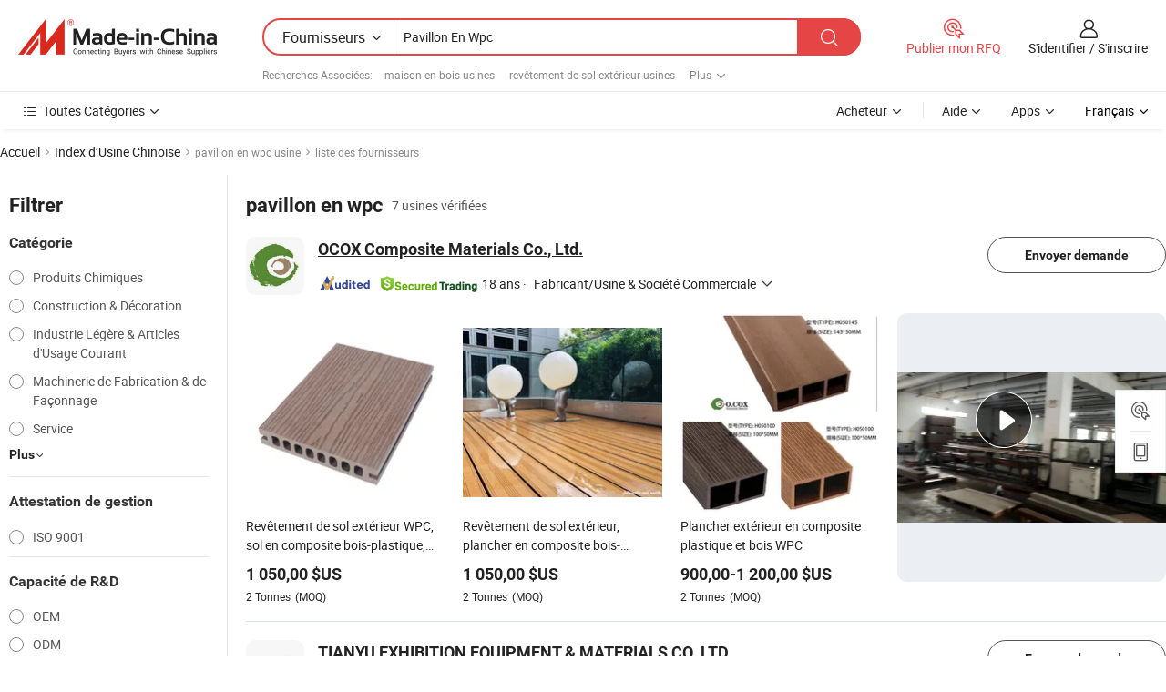

--- FILE ---
content_type: text/html;charset=UTF-8
request_url: https://fr.made-in-china.com/factory/wpc-pavillion.html
body_size: 32388
content:
<!DOCTYPE HTML>
<html lang="fr" dir="ltr" >
<head>
            <base href="//fr.made-in-china.com" target="_top"/>
        <meta http-equiv="Content-Type" content="text/html; charset=utf-8" />
    <title>pavillon en wpc Usine, Chine pavillon en wpc Liste d'usine dont vous pouvez acheter directement.</title>
    <meta name="Keywords" content="pavillon en wpc Usine, Chine pavillon en wpc usine, Chinoise pavillon en wpc usines, Chinoisespavillon en wpc fabricants, Chinois pavillon en wpc fournisseurs" />
    <meta name="Description" content="Trouver pavillon en wpc usine en Chine, pavillon en wpc Liste d'usine dont vous pouvez acheter des produits directement. Nous vous offrons une grande liste de Chinois fiables pavillon en wpc usines / fabricants, fournisseurs, exportateurs ou commerçants vérifiés par un inspecteur de troisième parti." />
    <link rel="canonical" href="https://fr.made-in-china.com/factory/wpc-pavillion.html">
    <link rel="preload" href="https://www.micstatic.com/landing/www/qf-new/images/leading_factory_bg_16d08a06.webp" as="image" fetchpriority="high">
    <link rel="dns-prefetch" href="//www.micstatic.com">
<link rel="preconnect" href="//www.micstatic.com">
<link rel="dns-prefetch" href="//image.made-in-china.com">
<link rel="preconnect" href="//image.made-in-china.com">
<link rel="dns-prefetch" href="//pic.made-in-china.com">
<link rel="preconnect" href="//pic.made-in-china.com">
        <link type="text/css" rel="stylesheet" href="https://www.micstatic.com/common/css/base/pc_base_8dc983a5.css" /> <link type="text/css" rel="stylesheet" href="https://www.micstatic.com/landing/www/qf-new/css/qf_010be316.css" /> <link type="text/css" rel="stylesheet" href="https://www.micstatic.com/landing/www/qf-new/dist/css/future_affe6d58.css" /> <link type="text/css" rel="stylesheet" href="https://www.micstatic.com/landing/www/qf-new/dist/css/main_984ea7d2.css" /> <script type="module" src="https://www.micstatic.com/common/js/libs/esm/@msr/client@2/index_02329b7a.js"></script><link rel="alternate" hreflang="de" href="https://de.made-in-china.com/factory/wpc-pavillion.html" />
            <link rel="alternate" hreflang="hi" href="https://hi.made-in-china.com/factory/wpc-pavillion.html" />
            <link rel="alternate" hreflang="ru" href="https://ru.made-in-china.com/factory/wpc-pavillion.html" />
            <link rel="alternate" hreflang="pt" href="https://pt.made-in-china.com/factory/wpc-pavillion.html" />
            <link rel="alternate" hreflang="ko" href="https://kr.made-in-china.com/factory/wpc-pavillion.html" />
            <link rel="alternate" hreflang="en" href="https://www.made-in-china.com/factory/wpc-pavillion.html" />
            <link rel="alternate" hreflang="it" href="https://it.made-in-china.com/factory/wpc-pavillion.html" />
            <link rel="alternate" hreflang="fr" href="https://fr.made-in-china.com/factory/wpc-pavillion.html" />
            <link rel="alternate" hreflang="es" href="https://es.made-in-china.com/factory/wpc-pavillion.html" />
            <link rel="alternate" hreflang="sa" href="https://sa.made-in-china.com/factory/wpc-pavillion.html" />
            <link rel="alternate" hreflang="x-default" href="https://www.made-in-china.com/factory/wpc-pavillion.html" />
            <link rel="alternate" hreflang="vi" href="https://vi.made-in-china.com/factory/wpc-pavillion.html" />
            <link rel="alternate" hreflang="th" href="https://th.made-in-china.com/factory/wpc-pavillion.html" />
            <link rel="alternate" hreflang="ja" href="https://jp.made-in-china.com/factory/wpc-pavillion.html" />
            <link rel="alternate" hreflang="id" href="https://id.made-in-china.com/factory/wpc-pavillion.html" />
            <link rel="alternate" hreflang="nl" href="https://nl.made-in-china.com/factory/wpc-pavillion.html" />
            <link rel="alternate" hreflang="tr" href="https://tr.made-in-china.com/factory/wpc-pavillion.html" />
    <!-- Polyfill Code Begin --><script chaset="utf-8" type="text/javascript" src="https://www.micstatic.com/polyfill/polyfill-simplify_eb12d58d.js"></script><!-- Polyfill Code End --></head>
<body probe-clarity="false" >
            <div id="header" ></div>
<script>
    function headerMlanInit() {
        const funcName = 'headerMlan';
        const app = new window[funcName]({target: document.getElementById('header'), props: {props: {"pageType":3,"logoTitle":"Fabricants et fournisseurs","logoUrl":null,"base":{"buyerInfo":{"service":"Service","newUserGuide":"Guide du Débutant","auditReport":"Audited Suppliers' Reports","meetSuppliers":"Meet Suppliers","onlineTrading":"Secured Trading Service","buyerCenter":"Centre d'Achat","contactUs":"Nous Contacter","search":"Découvrir","prodDirectory":"Répertoire des Produits","supplierDiscover":"Supplier Discover","sourcingRequest":"Publier la Demande d'Achat","quickLinks":"Quick Links","myFavorites":"Mes Favoris","visitHistory":"Historique de Navigation","buyer":"Acheteur","blog":"Perspectives Commerciales"},"supplierInfo":{"supplier":"Fournisseur","joinAdvance":"加入高级会员","tradeServerMarket":"外贸服务市场","memberHome":"外贸e家","cloudExpo":"Smart Expo云展会","onlineTrade":"交易服务","internationalLogis":"国际物流","northAmericaBrandSailing":"北美全渠道出海","micDomesticTradeStation":"中国制造网内贸站"},"helpInfo":{"whyMic":"Why Made-in-China.com","auditSupplierWay":"Comment Auditons-nous les Fournisseurs","securePaymentWay":"Comment Sécurisons-nous les Paiements","submitComplaint":"Soumettre une plainte","contactUs":"Nous Contacter","faq":"FAQ","help":"Aide"},"appsInfo":{"downloadApp":"Téléchargez l'App!","forBuyer":"Pour l'Acheteur","forSupplier":"Pour le Fournisseur","exploreApp":"Découvrez les Remises Exclusives de l'Application","apps":"Apps"},"languages":[{"lanCode":0,"simpleName":"en","name":"English","value":"//www.made-in-china.com/factory/wpc-pavillion.html","htmlLang":"en"},{"lanCode":5,"simpleName":"es","name":"Español","value":"//es.made-in-china.com/factory/wpc-pavillion.html","htmlLang":"es"},{"lanCode":4,"simpleName":"pt","name":"Português","value":"//pt.made-in-china.com/factory/wpc-pavillion.html","htmlLang":"pt"},{"lanCode":2,"simpleName":"fr","name":"Français","value":"//fr.made-in-china.com/","htmlLang":"fr"},{"lanCode":3,"simpleName":"ru","name":"Русский язык","value":"//ru.made-in-china.com/factory/wpc-pavillion.html","htmlLang":"ru"},{"lanCode":8,"simpleName":"it","name":"Italiano","value":"//it.made-in-china.com/factory/wpc-pavillion.html","htmlLang":"it"},{"lanCode":6,"simpleName":"de","name":"Deutsch","value":"//de.made-in-china.com/factory/wpc-pavillion.html","htmlLang":"de"},{"lanCode":7,"simpleName":"nl","name":"Nederlands","value":"//nl.made-in-china.com/factory/wpc-pavillion.html","htmlLang":"nl"},{"lanCode":9,"simpleName":"sa","name":"العربية","value":"//sa.made-in-china.com/factory/wpc-pavillion.html","htmlLang":"ar"},{"lanCode":11,"simpleName":"kr","name":"한국어","value":"//kr.made-in-china.com/factory/wpc-pavillion.html","htmlLang":"ko"},{"lanCode":10,"simpleName":"jp","name":"日本語","value":"//jp.made-in-china.com/factory/wpc-pavillion.html","htmlLang":"ja"},{"lanCode":12,"simpleName":"hi","name":"हिन्दी","value":"//hi.made-in-china.com/factory/wpc-pavillion.html","htmlLang":"hi"},{"lanCode":13,"simpleName":"th","name":"ภาษาไทย","value":"//th.made-in-china.com/factory/wpc-pavillion.html","htmlLang":"th"},{"lanCode":14,"simpleName":"tr","name":"Türkçe","value":"//tr.made-in-china.com/factory/wpc-pavillion.html","htmlLang":"tr"},{"lanCode":15,"simpleName":"vi","name":"Tiếng Việt","value":"//vi.made-in-china.com/factory/wpc-pavillion.html","htmlLang":"vi"},{"lanCode":16,"simpleName":"id","name":"Bahasa Indonesia","value":"//id.made-in-china.com/factory/wpc-pavillion.html","htmlLang":"id"}],"showMlan":true,"showRules":false,"rules":"Rules","language":"fr","menu":"Menu","subTitle":null,"subTitleLink":null,"stickyInfo":null},"categoryRegion":{"categories":"Toutes Catégories","categoryList":[{"name":"Agriculture & Nourriture","value":"https://fr.made-in-china.com/category1_Agriculture-Food/Agriculture-Food_usssssssss.html","catCode":"1000000000"},{"name":"Vêtement & Accessoires","value":"https://fr.made-in-china.com/category1_Apparel-Accessories/Apparel-Accessories_uussssssss.html","catCode":"1100000000"},{"name":"Arts & Métiers","value":"https://fr.made-in-china.com/category1_Arts-Crafts/Arts-Crafts_uyssssssss.html","catCode":"1200000000"},{"name":"Pièces & Accessoires d'Auto et de Moto","value":"https://fr.made-in-china.com/category1_Auto-Motorcycle-Parts-Accessories/Auto-Motorcycle-Parts-Accessories_yossssssss.html","catCode":"2900000000"},{"name":"Sacs, Valises & Boîtes","value":"https://fr.made-in-china.com/category1_Bags-Cases-Boxes/Bags-Cases-Boxes_yhssssssss.html","catCode":"2600000000"},{"name":"Produits Chimiques","value":"https://fr.made-in-china.com/category1_Chemicals/Chemicals_uissssssss.html","catCode":"1300000000"},{"name":"Produits Informatiques","value":"https://fr.made-in-china.com/category1_Computer-Products/Computer-Products_iissssssss.html","catCode":"3300000000"},{"name":"Construction & Décoration","value":"https://fr.made-in-china.com/category1_Construction-Decoration/Construction-Decoration_ugssssssss.html","catCode":"1500000000"},{"name":"Électroniques de Consommation","value":"https://fr.made-in-china.com/category1_Consumer-Electronics/Consumer-Electronics_unssssssss.html","catCode":"1400000000"},{"name":"Électricité & Électronique","value":"https://fr.made-in-china.com/category1_Electrical-Electronics/Electrical-Electronics_uhssssssss.html","catCode":"1600000000"},{"name":"Meuble","value":"https://fr.made-in-china.com/category1_Furniture/Furniture_yessssssss.html","catCode":"2700000000"},{"name":"Santé & Hygiène","value":"https://fr.made-in-china.com/category1_Health-Medicine/Health-Medicine_uessssssss.html","catCode":"1700000000"},{"name":"Équipement Industriel & Composants","value":"https://fr.made-in-china.com/category1_Industrial-Equipment-Components/Industrial-Equipment-Components_inssssssss.html","catCode":"3400000000"},{"name":"Instruments & Compteurs","value":"https://fr.made-in-china.com/category1_Instruments-Meters/Instruments-Meters_igssssssss.html","catCode":"3500000000"},{"name":"Industrie Légère & Articles d'Usage Courant","value":"https://fr.made-in-china.com/category1_Light-Industry-Daily-Use/Light-Industry-Daily-Use_urssssssss.html","catCode":"1800000000"},{"name":"Luminaire & Éclairage","value":"https://fr.made-in-china.com/category1_Lights-Lighting/Lights-Lighting_isssssssss.html","catCode":"3000000000"},{"name":"Machinerie de Fabrication & de Façonnage","value":"https://fr.made-in-china.com/category1_Manufacturing-Processing-Machinery/Manufacturing-Processing-Machinery_uossssssss.html","catCode":"1900000000"},{"name":"Métallurgie, Minéral & Énergie","value":"https://fr.made-in-china.com/category1_Metallurgy-Mineral-Energy/Metallurgy-Mineral-Energy_ysssssssss.html","catCode":"2000000000"},{"name":"Fournitures de Bureau","value":"https://fr.made-in-china.com/category1_Office-Supplies/Office-Supplies_yrssssssss.html","catCode":"2800000000"},{"name":"Emballage & Impression","value":"https://fr.made-in-china.com/category1_Packaging-Printing/Packaging-Printing_ihssssssss.html","catCode":"3600000000"},{"name":"Sécurité & Protection","value":"https://fr.made-in-china.com/category1_Security-Protection/Security-Protection_ygssssssss.html","catCode":"2500000000"},{"name":"Service","value":"https://fr.made-in-china.com/category1_Service/Service_ynssssssss.html","catCode":"2400000000"},{"name":"Sports & Loisirs","value":"https://fr.made-in-china.com/category1_Sporting-Goods-Recreation/Sporting-Goods-Recreation_iussssssss.html","catCode":"3100000000"},{"name":"Textile","value":"https://fr.made-in-china.com/category1_Textile/Textile_yussssssss.html","catCode":"2100000000"},{"name":"Outils & Quincaillerie","value":"https://fr.made-in-china.com/category1_Tools-Hardware/Tools-Hardware_iyssssssss.html","catCode":"3200000000"},{"name":"Jouets","value":"https://fr.made-in-china.com/category1_Toys/Toys_yyssssssss.html","catCode":"2200000000"},{"name":"Transport","value":"https://fr.made-in-china.com/category1_Transportation/Transportation_yissssssss.html","catCode":"2300000000"}],"more":"Plus"},"searchRegion":{"show":true,"lookingFor":"Dites-nous ce que vous recherchez...","homeUrl":"//fr.made-in-china.com","products":"Produits","suppliers":"Fournisseurs","auditedFactory":null,"uploadImage":"Télécharger une image","max20MbPerImage":"Maximum 20 Mo par image","yourRecentKeywords":"Vos Mots clés Récents","clearHistory":"Effacer l'Historique","popularSearches":"Recherches Associées","relatedSearches":"Plus","more":null,"maxSizeErrorMsg":"Le téléchargement a échoué. La taille maximale de l'image est de 20 Mo.","noNetworkErrorMsg":"Pas de connexion réseau. Veuillez vérifier vos paramètres réseau et réessayer.","uploadFailedErrorMsg":"Échec du téléchargement.Format d'image incorrect. Formats pris en charge: JPG, PNG, BMP.","relatedList":[{"word":"maison en bois usines","adsData":"","link":"https://fr.made-in-china.com/factory/wooden-house.html","title":"maison en bois usines"},{"word":"revêtement de sol extérieur usines","adsData":"","link":"https://fr.made-in-china.com/factory/outdoor-flooring.html","title":"revêtement de sol extérieur usines"},{"word":"le wpc matériel usines","adsData":"","link":"https://fr.made-in-china.com/factory/wpc-material.html","title":"le wpc matériel usines"},{"word":"cpc usines","adsData":"","link":"https://fr.made-in-china.com/factory/wpc.html","title":"cpc usines"},{"word":"platelage plein air usines","adsData":"","link":"https://fr.made-in-china.com/factory/outdoor-decking.html","title":"platelage plein air usines"},{"word":"panneau wpc usines","adsData":"","link":"https://fr.made-in-china.com/factory/wpc-board.html","title":"panneau wpc usines"},{"word":"platelage composite usines","adsData":"","link":"https://fr.made-in-china.com/factory/composite-decking.html","title":"platelage composite usines"},{"word":"terrasse en wpc usines","adsData":"","link":"https://fr.made-in-china.com/factory/wpc-decking.html","title":"terrasse en wpc usines"},{"word":"produit wpc usines","adsData":"","link":"https://fr.made-in-china.com/factory/wpc-product.html","title":"produit wpc usines"},{"word":"pavillon gazebo usines","adsData":"","link":"https://fr.made-in-china.com/factory/pavillion-gazebo.html","title":"pavillon gazebo usines"}],"relatedTitle":null,"relatedTitleLink":null,"formParams":null,"mlanFormParams":{"keyword":"Pavillon En Wpc","inputkeyword":"Pavillon En Wpc","type":null,"currentTab":null,"currentPage":null,"currentCat":null,"currentRegion":null,"currentProp":null,"submitPageUrl":null,"parentCat":null,"otherSearch":null,"currentAllCatalogCodes":null,"sgsMembership":null,"memberLevel":null,"topOrder":null,"size":null,"more":"plus","less":"less","staticUrl50":null,"staticUrl10":null,"staticUrl30":null,"condition":"1","conditionParamsList":[{"condition":"0","conditionName":null,"action":"/productSearch?keyword=#word#","searchUrl":null,"inputPlaceholder":null},{"condition":"1","conditionName":null,"action":"https://fr.made-in-china.com/companySearch?keyword=#word#","searchUrl":null,"inputPlaceholder":null}]},"enterKeywordTips":"Veuillez entrer un mot-clé au moins pour votre recherche.","openMultiSearch":false},"frequentRegion":{"rfq":{"rfq":"Publier mon RFQ","searchRfq":"Search RFQs","acquireRfqHover":"Dites-nous ce dont vous avez besoin et essayez la méthode simple pour obtenir des devis !","searchRfqHover":"Discover quality RFQs and connect with big-budget buyers"},"account":{"account":"Compte","signIn":"S'identifier","join":"S'inscrire","newUser":"Nouvel Utilisateur","joinFree":"S'inscrire","or":"Ou","socialLogin":"En cliquant sur Se connecter, S'inscrire gratuitement ou Continuer avec Facebook, Linkedin, Twitter, Google, %s, j'accepte le %sUser Agreement%s et la %sPrivacy Policy%s","message":"Messages","quotes":"Citations","orders":"Ordres","favorites":"Collection","visitHistory":"Historique de Navigation","postSourcingRequest":"Publier la Demande d'Achat","hi":"Bonjour","signOut":"Se Déconnecter","manageProduct":"Gérer les produits","editShowroom":"Modifier la salle d'exposition","username":"","userType":null,"foreignIP":true,"currentYear":2026,"userAgreement":"Accord d’Utilisateur","privacyPolicy":"Politique de Confidentialité"},"message":{"message":"Messages","signIn":"S'identifier","join":"S'inscrire","newUser":"Nouvel Utilisateur","joinFree":"S'inscrire","viewNewMsg":"Sign in to view the new messages","inquiry":"Demandes","rfq":"RFQs","awaitingPayment":"Awaiting payments","chat":"Discuter","awaitingQuotation":"En attente de devis"},"cart":{"cart":"Panier de Demande"}},"busiRegion":null,"previewRegion":null,"relatedQpSync":true,"relatedQpSearchUrl":"https://www.made-in-china.com/multi-search/getHeadRelatedQp?word=wpc pavillion&headQpType=QF&lanCode=2"}}});
		const hoc=o=>(o.__proto__.$get=function(o){return this.$$.ctx[this.$$.props[o]]},o.__proto__.$getKeys=function(){return Object.keys(this.$$.props)},o.__proto__.$getProps=function(){return this.$get("props")},o.__proto__.$setProps=function(o){var t=this.$getKeys(),s={},p=this;t.forEach(function(o){s[o]=p.$get(o)}),s.props=Object.assign({},s.props,o),this.$set(s)},o.__proto__.$help=function(){console.log("\n            $set(props): void             | 设置props的值\n            $get(key: string): any        | 获取props指定key的值\n            $getKeys(): string[]          | 获取props所有key\n            $getProps(): any              | 获取props里key为props的值（适用nail）\n            $setProps(params: any): void  | 设置props里key为props的值（适用nail）\n            $on(ev, callback): func       | 添加事件监听，返回移除事件监听的函数\n            $destroy(): void              | 销毁组件并触发onDestroy事件\n        ")},o);
        window[`${funcName}Api`] = hoc(app);
    };
</script><script type="text/javascript" crossorigin="anonymous" onload="headerMlanInit()" src="https://www.micstatic.com/nail/pc/header-mlan_6f301846.js"></script>    <input type="hidden" id="lanCode" name="lanCode" value="2">
    <input type="hidden" id="lan" name="lan" value="fr">
    <input type="hidden" name="is_track_single_page" id="is_track_single_page" />
<input id="sensor_pg_v" type="hidden" value="tp:103,stp:10302,st:qf,m:wpc-pavillion,p:1" />
    <input type="hidden" id="J-searchWord" value="wpc-pavillion"/>
<!-- 设置 Clarity 标签内容 -->
<!-- 引入 Clarity 脚本 -->
            <script type="application/ld+json">
        	{"contentUrl":"https://v.made-in-china.com/ucv/sbr/fe08c987520055b89ee7cc7e3a7546/275eb4b1ed10305754926369767019_h264_def.mp4","description":"Trouver pavillon en wpc usine en Chine, pavillon en wpc Liste d&apos;usine dont vous pouvez acheter des produits directement. Nous vous offrons une grande liste de Chinois fiables pavillon en wpc usines / fabricants, fournisseurs, exportateurs ou commerçants vérifiés par un inspecteur de troisième parti.","name":"pavillon en wpc Usine, Chine pavillon en wpc Liste d&apos;usine dont vous pouvez acheter directement.","@context":"http://schema.org","@type":"VideoObject","thumbnailUrl":"http://image.made-in-china.com/312f0j00DaBRQLjnYhpK/dbaff411b23b554bd21d6ac5549a3591-mp4.jpg","uploadDate":"2025-01-23T10:32:35+08:00"}
    	</script>
    <script id="introText" type="text/html">
        <h3>Quels sont les avantages d'utiliser un pavillon en WPC ?</h3>
<p>WPC, ou composite bois-plastique, est un matériau qui combine les meilleures propriétés du bois et du plastique, ce qui en fait un choix idéal pour les structures extérieures comme les pavillons. L'un des principaux avantages de l'utilisation de WPC pour les pavillons est sa durabilité. Contrairement au bois traditionnel, le WPC est résistant à la pourriture, à la décomposition et aux dommages causés par les insectes, ce qui signifie qu'un pavillon en WPC peut durer beaucoup plus longtemps avec un entretien minimal. Cette durabilité se traduit par des économies de coûts au fil du temps, car les propriétaires n'ont pas besoin de remplacer ou de réparer fréquemment leurs structures extérieures.</p>
<p>Un autre avantage significatif des pavillons en WPC est leurs faibles exigences d'entretien. Les pavillons en bois traditionnels nécessitent souvent un traitement régulier avec des teintures, des scellants et de la peinture pour maintenir leur apparence et leur intégrité structurelle. En revanche, les pavillons en WPC peuvent être facilement nettoyés avec de l'eau et du savon, et ils ne nécessitent aucun traitement supplémentaire pour les protéger des éléments. Cette facilité d'entretien permet aux propriétaires de profiter de leurs espaces extérieurs sans le fardeau d'un entretien constant.</p>
<p>Les pavillons en WPC sont également respectueux de l'environnement. Le matériau composite est souvent fabriqué à partir de fibres de bois recyclées et de plastique, réduisant ainsi la demande de matériaux vierges et minimisant les déchets. Cet aspect écologique attire de nombreux propriétaires qui cherchent à faire des choix durables dans leurs espaces de vie extérieurs. De plus, le WPC peut être conçu pour imiter l'apparence du bois naturel, offrant l'attrait esthétique du bois sans les inconvénients associés.</p>
<p>Enfin, les pavillons en WPC offrent une polyvalence dans le design. Ils peuvent être personnalisés dans divers styles, couleurs et finitions pour correspondre aux préférences du propriétaire et au paysage environnant. Cette flexibilité permet de créer des espaces extérieurs créatifs qui peuvent servir à plusieurs fins, de l'accueil des invités à la fourniture d'un refuge serein. Dans l'ensemble, les avantages d'utiliser le WPC pour les pavillons en font un choix populaire pour les propriétaires cherchant à améliorer leur expérience de vie extérieure.</p>
<h3>Comment entretenir un pavillon en WPC ?</h3>
<p>Maintenir un pavillon en WPC est relativement simple, grâce aux propriétés inhérentes du matériau. Contrairement au bois traditionnel, le WPC est résistant à la pourriture, à la décomposition et aux dommages causés par les insectes, ce qui réduit considérablement la quantité d'entretien requise. Cependant, pour garantir que votre pavillon en WPC reste en excellent état, il existe quelques bonnes pratiques à suivre.</p>
<p>Tout d'abord, un nettoyage régulier est essentiel. Au fil du temps, la saleté, les débris et les algues peuvent s'accumuler à la surface du pavillon. Pour nettoyer votre pavillon en WPC, utilisez simplement un mélange de savon doux et d'eau avec une brosse à poils doux. Évitez d'utiliser des produits chimiques agressifs ou des nettoyants abrasifs, car ceux-ci peuvent endommager la surface du WPC. Rincez soigneusement à l'eau après le nettoyage pour éliminer tout résidu de savon.</p>
<p>Deuxièmement, inspectez périodiquement votre pavillon pour tout signe d'usure ou de dommage. Bien que le WPC soit très durable, il n'est pas entièrement immunisé contre les rayures ou les bosses. Si vous remarquez des dommages à la surface, il est conseillé de les traiter rapidement pour éviter une détérioration supplémentaire. Les rayures mineures peuvent souvent être polies avec du papier de verre à grain fin, tandis que les dommages plus profonds peuvent nécessiter un kit de réparation spécifiquement conçu pour les matériaux WPC.</p>
<p>De plus, il est important de garder la zone autour de votre pavillon dégagée de débris. Les feuilles, les branches et d'autres matériaux organiques peuvent piéger l'humidité contre la surface, ce qui peut entraîner la croissance de moisissures ou de mildiou. En nettoyant régulièrement la zone environnante, vous contribuerez à maintenir l'intégrité de votre pavillon.</p>
<p>Enfin, bien que le WPC ne nécessite pas de teinture ou de scellement comme le bois traditionnel, certains propriétaires peuvent choisir d'appliquer un revêtement protecteur pour améliorer la couleur ou la finition. Si vous décidez de le faire, assurez-vous que le produit est compatible avec les matériaux WPC et suivez les instructions du fabricant pour l'application. En suivant ces conseils d'entretien, vous pouvez vous assurer que votre pavillon en WPC reste une partie belle et fonctionnelle de votre espace extérieur pendant des années à venir.</p>
<h3>Quelles options de design sont disponibles pour les pavillons en WPC ?</h3>
<p>Les pavillons en WPC offrent une large gamme d'options de design, ce qui en fait un choix polyvalent pour les propriétaires cherchant à améliorer leurs espaces extérieurs. L'un des aspects les plus attrayants du WPC est sa capacité à imiter l'apparence du bois naturel tout en offrant la durabilité et le faible entretien que de nombreux propriétaires désirent. Cette polyvalence permet divers styles, couleurs et finitions pour convenir à différents goûts et thèmes architecturaux.</p>
<p>Une option de design populaire pour les pavillons en WPC est le style de toit à pignon traditionnel. Ce design classique présente un toit en pente qui non seulement ajoute un intérêt visuel, mais offre également un excellent drainage pour la pluie et la neige. Les toits à pignon peuvent être personnalisés avec différents débords et éléments décoratifs, permettant aux propriétaires de créer un look unique qui complète leur maison.</p>
<p>Une autre option est le pavillon à toit plat, qui offre une esthétique moderne et minimaliste. Les toits plats peuvent créer un look élégant et contemporain, ce qui les rend idéaux pour les environnements urbains ou les maisons modernes. Ce design peut également être associé à de grandes fenêtres ou des côtés ouverts pour créer une connexion fluide entre les espaces intérieurs et extérieurs.</p>
<p>Pour ceux qui cherchent à créer une ambiance plus rustique ou naturelle, les pavillons en WPC peuvent être conçus avec des finitions et des textures imitant le bois. Ces pavillons peuvent incorporer des éléments tels que des poutres apparentes, des treillis et des rampes décoratives pour rehausser leur charme. De plus, les propriétaires peuvent choisir parmi une variété de couleurs, allant des tons de bois naturel aux teintes modernes audacieuses, permettant une personnalisation supplémentaire.</p>
<p>Enfin, les pavillons en WPC peuvent être conçus pour servir plusieurs fonctions. Certains propriétaires optent pour des pavillons qui incluent des sièges intégrés, des cuisines extérieures ou même des foyers, créant un espace multifonctionnel pour le divertissement et la détente. La flexibilité des matériaux WPC permet des designs créatifs qui peuvent s'adapter au style de vie et aux préférences du propriétaire. Dans l'ensemble, les options de design disponibles pour les pavillons en WPC sont vastes, ce qui en fait un choix populaire pour améliorer les espaces de vie extérieurs.</p>
<h3>Quel est le coût d'un pavillon en WPC ?</h3>
<p>Le coût d'un pavillon en WPC peut varier considérablement en fonction de plusieurs facteurs, notamment la taille, la complexité du design et les caractéristiques supplémentaires. En moyenne, les propriétaires peuvent s'attendre à payer entre quelques milliers et des dizaines de milliers de dollars pour un pavillon en WPC, en fonction de leurs exigences et préférences spécifiques.</p>
<p>Un des principaux facteurs influençant le coût est la taille du pavillon. Les pavillons plus petits conçus pour des rassemblements intimes ou comme simple structure d'ombre seront généralement moins chers que les designs plus grands et plus élaborés destinés à l'accueil ou à l'organisation d'événements. Les propriétaires devraient considérer leur utilisation prévue pour le pavillon lors de la détermination de la taille appropriée et du budget.</p>
<p>La complexité du design joue également un rôle crucial dans le coût global. Les designs personnalisés qui intègrent des caractéristiques architecturales uniques, telles que des lignes de toit complexes, des sièges intégrés ou un éclairage intégré, auront généralement un prix plus élevé. En revanche, des designs plus simples avec peu d'embellissements seront plus économiques.</p>
<p>De plus, le choix des matériaux peut influencer le coût. Bien que le WPC soit généralement plus abordable que les bois durs de haute qualité, le type spécifique de WPC et tout traitement ou finition supplémentaire peuvent affecter le prix global. Les propriétaires devraient rechercher différentes options de WPC et consulter des fournisseurs pour trouver les meilleurs matériaux qui correspondent à leur budget et à leurs préférences esthétiques.</p>
<p>Enfin, les coûts d'installation doivent également être pris en compte dans le budget global. En fonction de la complexité du design et du marché du travail local, les coûts d'installation peuvent varier. Les propriétaires peuvent choisir d'engager un entrepreneur professionnel pour l'installation, ce qui peut augmenter les dépenses globales, ou ils peuvent opter pour une approche de bricolage s'ils ont les compétences et les outils nécessaires.</p>
<p>En conclusion, bien que le coût d'un pavillon en WPC puisse varier largement, une planification et une considération minutieuses de la taille, du design, des matériaux et de l'installation peuvent aider les propriétaires à créer un espace extérieur beau et fonctionnel qui correspond à leur budget.</p>
    </script>
<!-- SONA2024 2.2.1 --><div id="first-screen-block"><div class="crumb" itemscope="" itemType="https://schema.org/BreadcrumbList"><span itemProp="itemListElement" itemscope="" itemType="https://schema.org/ListItem"><a rel="nofollow" href="/" itemProp="item"><span itemProp="name">Accueil</span></a><meta itemProp="position" content="1"/></span><img src="https://www.micstatic.com/landing/www/qf-new/dist/assets/arrow-right-Bd5qwbiu.svg" alt="arrow-right"/><span itemProp="itemListElement" itemscope="" itemType="https://schema.org/ListItem"><a href="/factory-index/w.html" itemProp="item"><span itemProp="name">Index d’Usine Chinoise</span></a><meta itemProp="position" content="2"/></span><img src="https://www.micstatic.com/landing/www/qf-new/dist/assets/arrow-right-Bd5qwbiu.svg" alt="arrow-right"/><span class="gray-crumb">pavillon en wpc usine</span><img src="https://www.micstatic.com/landing/www/qf-new/dist/assets/arrow-right-Bd5qwbiu.svg" alt="arrow-right"/><span class="gray-crumb">liste des fournisseurs</span></div><div class="page-top-wrapper"><div class="filter-wrapper"><div class="filter-title">Filtrer</div><div class="filter-groups" faw-module="filter"><form action="#" class="ft-form is-horizontal qf-filter-form"><div class="filter-group"><div class="filter-group-header"><span class="filter-group-title">Catégorie</span></div><div class="ft-form-item"><div class="ft-form-item-control"><div class="ft-form-item-input"><div class="ft-radio-group is-vertical"><label class="ft-radio is-primary"><input type="radio" value="1300000000" ads-data="" name="catCode"/><span class="ft-radio-front"></span><span class="ft-radio-label">Produits Chimiques</span></label><label class="ft-radio is-primary"><input type="radio" value="1500000000" ads-data="" name="catCode"/><span class="ft-radio-front"></span><span class="ft-radio-label">Construction &amp; Décoration</span></label><label class="ft-radio is-primary"><input type="radio" value="1800000000" ads-data="" name="catCode"/><span class="ft-radio-front"></span><span class="ft-radio-label">Industrie Légère &amp; Articles d&#x27;Usage Courant</span></label><label class="ft-radio is-primary"><input type="radio" value="1900000000" ads-data="" name="catCode"/><span class="ft-radio-front"></span><span class="ft-radio-label">Machinerie de Fabrication &amp; de Façonnage</span></label><label class="ft-radio is-primary"><input type="radio" value="2400000000" ads-data="" name="catCode"/><span class="ft-radio-front"></span><span class="ft-radio-label">Service</span></label></div></div></div></div><div class="view-more-btn" ads-data="st:14"><span>Plus</span><i class="ob-icon icon-down"></i></div></div><div class="filter-group"><div class="filter-group-header"><span class="filter-group-title">Attestation de gestion</span></div><div class="ft-form-item"><div class="ft-form-item-control"><div class="ft-form-item-input"><div class="ft-radio-group is-vertical"><label class="ft-radio is-primary"><input type="radio" value="10" ads-data="" name="managementCertification"/><span class="ft-radio-front"></span><span class="ft-radio-label">ISO 9001</span></label></div></div></div></div></div><div class="filter-group"><div class="filter-group-header"><span class="filter-group-title">Capacité de R&amp;D</span></div><div class="ft-form-item"><div class="ft-form-item-control"><div class="ft-form-item-input"><div class="ft-radio-group is-vertical"><label class="ft-radio is-primary"><input type="radio" value="4" ads-data="" name="rdCapacity"/><span class="ft-radio-front"></span><span class="ft-radio-label">OEM</span></label><label class="ft-radio is-primary"><input type="radio" value="5" ads-data="" name="rdCapacity"/><span class="ft-radio-front"></span><span class="ft-radio-label">ODM</span></label><label class="ft-radio is-primary"><input type="radio" value="6" ads-data="" name="rdCapacity"/><span class="ft-radio-front"></span><span class="ft-radio-label">Marque Propre</span></label></div></div></div></div></div><div class="filter-group"><div class="filter-group-header"><span class="filter-group-title">Revenu Annuel</span></div><div class="ft-form-item"><div class="ft-form-item-control"><div class="ft-form-item-input"><div class="ft-radio-group is-vertical"><label class="ft-radio is-primary"><input type="radio" value="1" ads-data="" name="annualRevenue"/><span class="ft-radio-front"></span><span class="ft-radio-label">Moins de 1 Million $ US</span></label><label class="ft-radio is-primary"><input type="radio" value="3" ads-data="" name="annualRevenue"/><span class="ft-radio-front"></span><span class="ft-radio-label">2,5 ~ 5 millions de dollars</span></label></div></div></div></div></div><div class="filter-group"><div class="filter-group-header"><span class="filter-group-title">Nombre d&#x27;employés</span></div><div class="ft-form-item"><div class="ft-form-item-control"><div class="ft-form-item-input"><div class="ft-radio-group is-vertical"><label class="ft-radio is-primary"><input type="radio" value="2" ads-data="" name="employeeNum"/><span class="ft-radio-front"></span><span class="ft-radio-label">5-50 Personnes</span></label><label class="ft-radio is-primary"><input type="radio" value="3" ads-data="" name="employeeNum"/><span class="ft-radio-front"></span><span class="ft-radio-label">51-200 Personnes</span></label></div></div></div></div></div><div class="filter-group"><div class="filter-group-header"><span class="filter-group-title">Province &amp; Région</span></div><div class="ft-form-item"><div class="ft-form-item-control"><div class="ft-form-item-input"><div class="ft-radio-group is-vertical"><label class="ft-radio is-primary"><input type="radio" value="Guangdong" ads-data="" name="province"/><span class="ft-radio-front"></span><span class="ft-radio-label">Guangdong</span></label><label class="ft-radio is-primary"><input type="radio" value="Jiangsu" ads-data="" name="province"/><span class="ft-radio-front"></span><span class="ft-radio-label">Jiangsu</span></label><label class="ft-radio is-primary"><input type="radio" value="Shandong" ads-data="" name="province"/><span class="ft-radio-front"></span><span class="ft-radio-label">Shandong</span></label><label class="ft-radio is-primary"><input type="radio" value="Zhejiang" ads-data="" name="province"/><span class="ft-radio-front"></span><span class="ft-radio-label">Zhejiang</span></label></div></div></div></div></div><div class="filter-group filter-audited"><div class="ft-form-item"><div class="ft-form-item-control"><div class="ft-form-item-input"><div class="ft-radio-group is-vertical"><label class="ft-radio is-primary"><input type="radio" value="1" ads-data="" name="auditedSuppliers"/><span class="ft-radio-front"></span><span class="ft-radio-label"><img src="https://www.micstatic.com/landing/www/qf-new/dist/assets/audited-DQjVuQn9.png" width="57.5" height="20" alt="Fournisseurs vérifiés par les services d&#x27;inspection."/></span></label></div></div></div></div></div></form></div></div><div class="page-top-content"><div class="leading-factory-wrapper leading-factory-no-data" faw-module="leading_factory" faw-exposure="true"><div class="leading-factory-container"><div class="leading-factory-left no-data"><div class="leading-factory-logo"><img src="https://www.micstatic.com/landing/www/qf-new/dist/assets/leading_factory-CY6-Z8Up.png" alt=""/></div><div class="leading-factory-subtitle" title="à propos de pavillon en wpc">à propos de pavillon en wpc</div><ul class="leading-factory-features"><li class="feature-item"><img src="https://www.micstatic.com/landing/www/qf-new/dist/assets/leading_factory_icon1-b9txvrsa.png" alt=""/><span class="feature-text" title="Innovation technologique">Innovation technologique</span></li><li class="feature-item"><img src="https://www.micstatic.com/landing/www/qf-new/dist/assets/leading_factory_icon2-D_fmzuKW.png" alt=""/><span class="feature-text" title="Chaînes d&#x27;Achats fiables">Chaînes d&#x27;Achats fiables</span></li><li class="feature-item"><img src="https://www.micstatic.com/landing/www/qf-new/dist/assets/leading_factory_icon3-B93UAk-m.png" alt=""/><span class="feature-text" title="Capacités de Fabrication Substantielles">Capacités de Fabrication Substantielles</span></li></ul></div><div class="factory-card-skeleton"><div class="factory-logo-box-skeleton"><div class="skeleton rectangle skeleton-animated"></div></div><div class="factory-divider-skeleton"></div><div class="factory-content-skeleton"><div class="skeleton rectangle skeleton-animated"></div></div></div><div class="factory-card-skeleton"><div class="factory-logo-box-skeleton"><div class="skeleton rectangle skeleton-animated"></div></div><div class="factory-divider-skeleton"></div><div class="factory-content-skeleton"><div class="skeleton rectangle skeleton-animated"></div></div></div></div></div><h1 class="company-list-top"><span class="search-word" title="pavillon en wpc">pavillon en wpc</span><span class="tip-text">7 usines vérifiées</span></h1><div class="company-list-wrapper" faw-module="factory_list"><div class="company-list-wrap"><div class="company-list"><div class="company-item"><div class="com-title"><div class="com-title-left"><a class="com-pic" href="https://fr.made-in-china.com/co_cnocox/" target="_blank" ads-data="st:3,a:1,pcid:hebEZFzyAQDf,flx_deliv_tp:comb,ads_id:,ads_tp:,srv_id:"><img src="//image.made-in-china.com/206f0j00NaYQLqoEoTrR/OCOX-Composite-Materials-Co-Ltd-.jpg"/></a><div class="com-title-wrap"><h2 class="com-title-txt"><a href="https://fr.made-in-china.com/co_cnocox/" target="_blank" ads-data="st:3,a:1,pcid:hebEZFzyAQDf,flx_deliv_tp:comb,ads_id:,ads_tp:,srv_id:">OCOX Composite Materials Co., Ltd.</a></h2><div class="com-detail"><a class="audited-icon" href="https://fr.made-in-china.com/co_cnocox/company_info.html" target="_blank" ads-data="st:3,a:1,pcid:hebEZFzyAQDf,flx_deliv_tp:comb,ads_id:,ads_tp:,srv_id:"><img src="https://www.micstatic.com/landing/www/qf-new/dist/assets/as-mQl-B1co.svg"/></a><div class="secured-trading-logo"><a href="https://fr.made-in-china.com/co_cnocox/company_info.html" target="_blank" ads-data="st:3,a:1,pcid:hebEZFzyAQDf,flx_deliv_tp:comb,ads_id:,ads_tp:,srv_id:"><img src="https://www.micstatic.com/landing/www/qf-new/dist/assets/secured-trading-logo-CrIMDkC9.png"/></a></div><a class="com-year" href="https://fr.made-in-china.com/co_cnocox/company_info.html" target="_blank" ads-data="st:3,a:1,pcid:hebEZFzyAQDf,flx_deliv_tp:comb,ads_id:,ads_tp:,srv_id:"><span class="year">18 ans</span></a><a class="com-info" href="https://fr.made-in-china.com/co_cnocox/" target="_blank" ads-data="st:3,a:1,pcid:hebEZFzyAQDf,flx_deliv_tp:comb,ads_id:,ads_tp:,srv_id:"><div class="business-type"><span class="dot">·</span><span class="text">Fabricant/Usine &amp; Société Commerciale</span></div><i class="ob-icon icon-down"></i></a></div></div></div><div class="com-btn"><a rel="nofollow" ads-data="st:24,a:1,pcid:hebEZFzyAQDf,flx_deliv_tp:comb,ads_id:,ads_tp:,srv_id:" class="ft-btn ft-btn-outline-primary ft-btn-round inquiry-btn" href="https://www.made-in-china.com/sendInquiry/shrom_hebEZFzyAQDf_hebEZFzyAQDf.html?from=search&amp;type=cs&amp;target=com&amp;word=wpc-pavillion&amp;plant=fr" target="_blank">Envoyer demande</a></div></div><div class="com-content"><div class="com-product"><div class="prod-item" faw-exposure="true" ads-data="a:1,pcid:hebEZFzyAQDf,pdid:oMJmeqUCgGiD,flx_deliv_tp:comb,ads_id:,ads_tp:,srv_id:"><a href="https://fr.made-in-china.com/co_cnocox/product_WPC-Exterior-Flooring-Wood-Plastic-Composite-Floor-WPC-Deck_husyhnhhn.html" target="_blank"><div class="prod-pic" ads-data="st:8,a:1,pcid:hebEZFzyAQDf,pdid:oMJmeqUCgGiD,flx_deliv_tp:comb,ads_id:,ads_tp:,srv_id:"><img src="https://image.made-in-china.com/221f0j00kvGodYMylLpn/WPC-Exterior-Flooring-Wood-Plastic-Composite-Floor-WPC-Deck.webp" alt="Revêtement de sol extérieur WPC, sol en composite bois-plastique, terrasse WPC" title="Revêtement de sol extérieur WPC, sol en composite bois-plastique, terrasse WPC"/></div><div class="prod-info"><h3 class="prod-name" ads-data="st:2,a:1,pcid:hebEZFzyAQDf,pdid:oMJmeqUCgGiD,flx_deliv_tp:comb,ads_id:,ads_tp:,srv_id:"><span title="Revêtement de sol extérieur WPC, sol en composite bois-plastique, terrasse WPC">Revêtement de sol extérieur WPC, sol en composite bois-plastique, terrasse WPC</span></h3><div class="prod-price"><span><strong class="price"><span>1&nbsp;050,00</span> $US</strong></span></div><div class="prod-moq"><span>2<!-- --> <!-- -->Tonnes</span><span class="moq-text">(MOQ)</span></div></div></a></div><div class="prod-item" faw-exposure="true" ads-data="a:1,pcid:hebEZFzyAQDf,pdid:bMnxoDpVsGil,flx_deliv_tp:comb,ads_id:,ads_tp:,srv_id:"><a href="https://fr.made-in-china.com/co_cnocox/product_Outdoor-Flooring-Wood-Plastic-Composite-Floor-Exterior-WPC-Deck_husyhnhnn.html" target="_blank"><div class="prod-pic" ads-data="st:8,a:1,pcid:hebEZFzyAQDf,pdid:bMnxoDpVsGil,flx_deliv_tp:comb,ads_id:,ads_tp:,srv_id:"><img src="https://image.made-in-china.com/221f0j00NbsqnrFyQCzR/Outdoor-Flooring-Wood-Plastic-Composite-Floor-Exterior-WPC-Deck.webp" alt="Revêtement de sol extérieur, plancher en composite bois-plastique extérieur WPC terrasse" title="Revêtement de sol extérieur, plancher en composite bois-plastique extérieur WPC terrasse"/></div><div class="prod-info"><h3 class="prod-name" ads-data="st:2,a:1,pcid:hebEZFzyAQDf,pdid:bMnxoDpVsGil,flx_deliv_tp:comb,ads_id:,ads_tp:,srv_id:"><span title="Revêtement de sol extérieur, plancher en composite bois-plastique extérieur WPC terrasse">Revêtement de sol extérieur, plancher en composite bois-plastique extérieur WPC terrasse</span></h3><div class="prod-price"><span><strong class="price"><span>1&nbsp;050,00</span> $US</strong></span></div><div class="prod-moq"><span>2<!-- --> <!-- -->Tonnes</span><span class="moq-text">(MOQ)</span></div></div></a></div><div class="prod-item" faw-exposure="true" ads-data="a:1,pcid:hebEZFzyAQDf,pdid:HdlfsINUgTAt,flx_deliv_tp:comb,ads_id:,ads_tp:,srv_id:"><a href="https://fr.made-in-china.com/co_cnocox/product_WPC-Decking-Wood-Plastic-Composite-Materials-Outdoor-Flooring-WPC-Plank_uounrrunnu.html" target="_blank"><div class="prod-pic" ads-data="st:8,a:1,pcid:hebEZFzyAQDf,pdid:HdlfsINUgTAt,flx_deliv_tp:comb,ads_id:,ads_tp:,srv_id:"><img src="https://image.made-in-china.com/221f0j00rVOiumlWnwRU/WPC-Decking-Wood-Plastic-Composite-Materials-Outdoor-Flooring-WPC-Plank.webp" alt="Plancher extérieur en composite plastique et bois WPC" title="Plancher extérieur en composite plastique et bois WPC"/></div><div class="prod-info"><h3 class="prod-name" ads-data="st:2,a:1,pcid:hebEZFzyAQDf,pdid:HdlfsINUgTAt,flx_deliv_tp:comb,ads_id:,ads_tp:,srv_id:"><span title="Plancher extérieur en composite plastique et bois WPC">Plancher extérieur en composite plastique et bois WPC</span></h3><div class="prod-price"><span><strong class="price"><span>900,00</span>-<span>1&nbsp;200,00</span> $US</strong></span></div><div class="prod-moq"><span>2<!-- --> <!-- -->Tonnes</span><span class="moq-text">(MOQ)</span></div></div></a></div><div class="prod-item" faw-exposure="true" ads-data="a:1,pcid:hebEZFzyAQDf,pdid:TbmneoRrufHc,flx_deliv_tp:comb,ads_id:,ads_tp:,srv_id:"><a href="https://fr.made-in-china.com/co_cnocox/product_Ocox-Wholesale-WPC-Railing-of-Composite-Material_husyhguhn.html" target="_blank"><div class="prod-pic" ads-data="st:8,a:1,pcid:hebEZFzyAQDf,pdid:TbmneoRrufHc,flx_deliv_tp:comb,ads_id:,ads_tp:,srv_id:"><img src="https://image.made-in-china.com/221f0j00VCKoIPNyMDgj/Ocox-Wholesale-WPC-Railing-of-Composite-Material.webp" alt="Garde-corps en WPC de gros Ocox en matériau composite" title="Garde-corps en WPC de gros Ocox en matériau composite"/></div><div class="prod-info"><h3 class="prod-name" ads-data="st:2,a:1,pcid:hebEZFzyAQDf,pdid:TbmneoRrufHc,flx_deliv_tp:comb,ads_id:,ads_tp:,srv_id:"><span title="Garde-corps en WPC de gros Ocox en matériau composite">Garde-corps en WPC de gros Ocox en matériau composite</span></h3><div class="prod-price"><span><strong class="price"><span>1&nbsp;060,00</span> $US</strong></span></div><div class="prod-moq"><span>1<!-- --> <!-- -->Tonne</span><span class="moq-text">(MOQ)</span></div></div></a></div></div><div class="com-video"><div faw-exposure="true"><div class="swiper ft-swiper product-swiper" dir="ltr"><div class="swiper-wrapper"><div class="swiper-slide swiper-slide-duplicate" data-swiper-slide-index="4"><div class="prod-pic" ads-data="st:8,a:5,pcid:hebEZFzyAQDf,flx_deliv_tp:comb,ads_id:,ads_tp:,srv_id:"><img src="//image.made-in-china.com/214f0j00RvLEbApssUuf/made-in-china.webp"/></div></div><div class="swiper-slide" data-swiper-slide-index="0"><div class="prod-pic" faw-video="true" ads-data="st:15,a:1,pcid:hebEZFzyAQDf,item_type:com_details,cloud_media_url:https://v.made-in-china.com/ucv/sbr/fe08c987520055b89ee7cc7e3a7546/3c2324ceee35186721315432044_h264_def.mp4,flx_deliv_tp:comb,ads_id:,ads_tp:,srv_id:"><div class="play-video-btn"><img src="https://www.micstatic.com/landing/www/qf-new/dist/assets/play-BBkcUfs8.png"/></div><img src="https://image.made-in-china.com/318f0j00paiQEhYKjTVc/572c6a6b21983128d145b456f9985d04-mp4.webp"/></div></div><div class="swiper-slide" data-swiper-slide-index="1"><div class="prod-pic" ads-data="st:8,a:2,pcid:hebEZFzyAQDf,flx_deliv_tp:comb,ads_id:,ads_tp:,srv_id:"><img src="//image.made-in-china.com/214f0j00qvgQcBGPvfkr/made-in-china.webp"/></div></div><div class="swiper-slide" data-swiper-slide-index="2"><div class="prod-pic" ads-data="st:8,a:3,pcid:hebEZFzyAQDf,flx_deliv_tp:comb,ads_id:,ads_tp:,srv_id:"><img src="//image.made-in-china.com/214f0j00fvIEbZpWuGuU/made-in-china.webp"/></div></div><div class="swiper-slide" data-swiper-slide-index="3"><div class="prod-pic" ads-data="st:8,a:4,pcid:hebEZFzyAQDf,flx_deliv_tp:comb,ads_id:,ads_tp:,srv_id:"><img src="//image.made-in-china.com/214f0j00YMPTqNrFsRgf/made-in-china.webp"/></div></div><div class="swiper-slide" data-swiper-slide-index="4"><div class="prod-pic" ads-data="st:8,a:5,pcid:hebEZFzyAQDf,flx_deliv_tp:comb,ads_id:,ads_tp:,srv_id:"><img src="//image.made-in-china.com/214f0j00RvLEbApssUuf/made-in-china.webp"/></div></div><div class="swiper-slide swiper-slide-duplicate" data-swiper-slide-index="0"><div class="prod-pic" faw-video="true" ads-data="st:15,a:1,pcid:hebEZFzyAQDf,item_type:com_details,cloud_media_url:https://v.made-in-china.com/ucv/sbr/fe08c987520055b89ee7cc7e3a7546/3c2324ceee35186721315432044_h264_def.mp4,flx_deliv_tp:comb,ads_id:,ads_tp:,srv_id:"><div class="play-video-btn"><img src="https://www.micstatic.com/landing/www/qf-new/dist/assets/play-BBkcUfs8.png"/></div><img src="https://image.made-in-china.com/318f0j00paiQEhYKjTVc/572c6a6b21983128d145b456f9985d04-mp4.webp"/></div></div></div><div class="swiper-controls"><div class="controls-btn active" style="cursor:pointer"><i class="icon-video-camera"></i></div><div class="controls-btn " style="cursor:pointer"><i class="icon-picture-gallery"></i>1/4</div></div><div class="ft-swiper-prev"><i class="ft-icon icon-left ft-swiper-prev-icon"></i></div><div class="ft-swiper-next"><i class="ft-icon icon-right ft-swiper-next-icon"></i></div></div></div></div></div></div><div class="company-item"><div class="com-title"><div class="com-title-left"><a class="com-pic" href="https://fr.made-in-china.com/co_tianyu-display/" target="_blank" ads-data="st:3,a:2,pcid:eJQmCELPTxXH,flx_deliv_tp:comb,ads_id:,ads_tp:,srv_id:"><img src="//image.made-in-china.com/206f0j00PQGTuJMlFtrU/TIANYU-EXHIBITION-EQUIPMENT-MATERIALS-CO-LTD-.jpg"/></a><div class="com-title-wrap"><h2 class="com-title-txt"><a href="https://fr.made-in-china.com/co_tianyu-display/" target="_blank" ads-data="st:3,a:2,pcid:eJQmCELPTxXH,flx_deliv_tp:comb,ads_id:,ads_tp:,srv_id:">TIANYU EXHIBITION EQUIPMENT & MATERIALS CO.,LTD.</a></h2><div class="com-detail"><a class="audited-icon" href="https://fr.made-in-china.com/co_tianyu-display/company_info.html" target="_blank" ads-data="st:3,a:2,pcid:eJQmCELPTxXH,flx_deliv_tp:comb,ads_id:,ads_tp:,srv_id:"><img src="https://www.micstatic.com/landing/www/qf-new/dist/assets/as-mQl-B1co.svg"/></a><div class="secured-trading-logo"><a href="https://fr.made-in-china.com/co_tianyu-display/company_info.html" target="_blank" ads-data="st:3,a:2,pcid:eJQmCELPTxXH,flx_deliv_tp:comb,ads_id:,ads_tp:,srv_id:"><img src="https://www.micstatic.com/landing/www/qf-new/dist/assets/secured-trading-logo-CrIMDkC9.png"/></a></div><a class="com-year" href="https://fr.made-in-china.com/co_tianyu-display/company_info.html" target="_blank" ads-data="st:3,a:2,pcid:eJQmCELPTxXH,flx_deliv_tp:comb,ads_id:,ads_tp:,srv_id:"><span class="year">23 ans</span></a><a class="com-rate" href="https://fr.made-in-china.com/co_tianyu-display/company_info.html" target="_blank" ads-data="st:3,a:2,pcid:eJQmCELPTxXH,flx_deliv_tp:comb,ads_id:,ads_tp:,srv_id:"><span class="dot">·</span><span class="rate">5.0<i class="ob-icon icon-star-f"></i></span></a><a class="com-info" href="https://fr.made-in-china.com/co_tianyu-display/" target="_blank" ads-data="st:3,a:2,pcid:eJQmCELPTxXH,flx_deliv_tp:comb,ads_id:,ads_tp:,srv_id:"><div class="business-type"><span class="dot">·</span><span class="text">Fabricant/Usine &amp; Société Commerciale</span></div><i class="ob-icon icon-down"></i></a></div></div></div><div class="com-btn"><a rel="nofollow" ads-data="st:24,a:2,pcid:eJQmCELPTxXH,flx_deliv_tp:comb,ads_id:,ads_tp:,srv_id:" class="ft-btn ft-btn-outline-primary ft-btn-round inquiry-btn" href="https://www.made-in-china.com/sendInquiry/shrom_eJQmCELPTxXH_eJQmCELPTxXH.html?from=search&amp;type=cs&amp;target=com&amp;word=wpc-pavillion&amp;plant=fr" target="_blank">Envoyer demande</a></div></div><div class="com-content"><div class="com-product"><div class="prod-item" faw-exposure="true" ads-data="a:2,pcid:eJQmCELPTxXH,pdid:owQtNyezHarn,flx_deliv_tp:comb,ads_id:,ads_tp:,srv_id:"><a href="https://fr.made-in-china.com/co_tianyu-display/product_Aluminum-4-Season-Outdoor-Bar-Enclosed-Sunroom-Pergola-Grill-Gazebo_uoushrshry.html" target="_blank"><div class="prod-pic" ads-data="st:8,a:2,pcid:eJQmCELPTxXH,pdid:owQtNyezHarn,flx_deliv_tp:comb,ads_id:,ads_tp:,srv_id:"><img src="https://image.made-in-china.com/221f0j00vbZugPosZTrN/Aluminum-4-Season-Outdoor-Bar-Enclosed-Sunroom-Pergola-Grill-Gazebo.webp" alt="Aluminium 4 Saison Extérieur Bar Enclos Véranda Pergola Grill Gazebo" title="Aluminium 4 Saison Extérieur Bar Enclos Véranda Pergola Grill Gazebo"/></div><div class="prod-info"><h3 class="prod-name" ads-data="st:2,a:2,pcid:eJQmCELPTxXH,pdid:owQtNyezHarn,flx_deliv_tp:comb,ads_id:,ads_tp:,srv_id:"><span title="Aluminium 4 Saison Extérieur Bar Enclos Véranda Pergola Grill Gazebo">Aluminium 4 Saison Extérieur Bar Enclos Véranda Pergola Grill Gazebo</span></h3><div class="prod-price"><span><strong class="price"><span>148,00</span>-<span>710,00</span> $US</strong></span></div><div class="prod-moq"><span>1<!-- --> <!-- -->Mètre Carré</span><span class="moq-text">(MOQ)</span></div></div></a></div><div class="prod-item" faw-exposure="true" ads-data="a:2,pcid:eJQmCELPTxXH,pdid:NZnApaJvstUK,flx_deliv_tp:comb,ads_id:,ads_tp:,srv_id:"><a href="https://fr.made-in-china.com/co_tianyu-display/product_Elegant-All-Weather-Glass-Pergola-for-Stylish-Outdoor-Spaces_uoussyeruy.html" target="_blank"><div class="prod-pic" ads-data="st:8,a:2,pcid:eJQmCELPTxXH,pdid:NZnApaJvstUK,flx_deliv_tp:comb,ads_id:,ads_tp:,srv_id:"><img src="https://image.made-in-china.com/221f0j00wcOrfuYqsTgz/Elegant-All-Weather-Glass-Pergola-for-Stylish-Outdoor-Spaces.webp" alt="Pergola en verre élégante et tout temps pour des espaces extérieurs stylés" title="Pergola en verre élégante et tout temps pour des espaces extérieurs stylés"/></div><div class="prod-info"><h3 class="prod-name" ads-data="st:2,a:2,pcid:eJQmCELPTxXH,pdid:NZnApaJvstUK,flx_deliv_tp:comb,ads_id:,ads_tp:,srv_id:"><span title="Pergola en verre élégante et tout temps pour des espaces extérieurs stylés">Pergola en verre élégante et tout temps pour des espaces extérieurs stylés</span></h3><div class="prod-price"><span><strong class="price"><span>148,00</span>-<span>710,00</span> $US</strong></span></div><div class="prod-moq"><span>1<!-- --> <!-- -->Mètre Carré</span><span class="moq-text">(MOQ)</span></div></div></a></div><div class="prod-item" faw-exposure="true" ads-data="a:2,pcid:eJQmCELPTxXH,pdid:hOQtPdmbqaYE,flx_deliv_tp:comb,ads_id:,ads_tp:,srv_id:"><a href="https://fr.made-in-china.com/co_tianyu-display/product_Stylish-Waterproof-Aluminium-Sunroom-Gazebo-for-Outdoor-Decks_uoussisgoy.html" target="_blank"><div class="prod-pic" ads-data="st:8,a:2,pcid:eJQmCELPTxXH,pdid:hOQtPdmbqaYE,flx_deliv_tp:comb,ads_id:,ads_tp:,srv_id:"><img src="https://image.made-in-china.com/221f0j00roypHifkIagU/Stylish-Waterproof-Aluminium-Sunroom-Gazebo-for-Outdoor-Decks.webp" alt="Gazebo en aluminium étanche et élégant pour terrasses extérieures" title="Gazebo en aluminium étanche et élégant pour terrasses extérieures"/></div><div class="prod-info"><h3 class="prod-name" ads-data="st:2,a:2,pcid:eJQmCELPTxXH,pdid:hOQtPdmbqaYE,flx_deliv_tp:comb,ads_id:,ads_tp:,srv_id:"><span title="Gazebo en aluminium étanche et élégant pour terrasses extérieures">Gazebo en aluminium étanche et élégant pour terrasses extérieures</span></h3><div class="prod-price"><span><strong class="price"><span>148,00</span>-<span>710,00</span> $US</strong></span></div><div class="prod-moq"><span>1<!-- --> <!-- -->Mètre Carré</span><span class="moq-text">(MOQ)</span></div></div></a></div><div class="prod-item" faw-exposure="true" ads-data="a:2,pcid:eJQmCELPTxXH,pdid:PZNGVvwdymkI,flx_deliv_tp:comb,ads_id:,ads_tp:,srv_id:"><a href="https://fr.made-in-china.com/co_tianyu-display/product_Premium-All-Season-Aluminium-Sunroom-Gazebo-with-Elegant-Glass-Top_uosrognieg.html" target="_blank"><div class="prod-pic" ads-data="st:8,a:2,pcid:eJQmCELPTxXH,pdid:PZNGVvwdymkI,flx_deliv_tp:comb,ads_id:,ads_tp:,srv_id:"><img src="https://image.made-in-china.com/221f0j00kWdrTtwPCAqa/Premium-All-Season-Aluminium-Sunroom-Gazebo-with-Elegant-Glass-Top.webp" alt="Gazebo en aluminium tout saison premium avec élégant toit en verre" title="Gazebo en aluminium tout saison premium avec élégant toit en verre"/></div><div class="prod-info"><h3 class="prod-name" ads-data="st:2,a:2,pcid:eJQmCELPTxXH,pdid:PZNGVvwdymkI,flx_deliv_tp:comb,ads_id:,ads_tp:,srv_id:"><span title="Gazebo en aluminium tout saison premium avec élégant toit en verre">Gazebo en aluminium tout saison premium avec élégant toit en verre</span></h3><div class="prod-price"><span><strong class="price"><span>148,00</span>-<span>690,00</span> $US</strong></span></div><div class="prod-moq"><span>1<!-- --> <!-- -->Mètre Carré</span><span class="moq-text">(MOQ)</span></div></div></a></div></div><div class="com-video"><div faw-exposure="true"><div class="swiper ft-swiper product-swiper" dir="ltr"><div class="swiper-wrapper"><div class="swiper-slide swiper-slide-duplicate" data-swiper-slide-index="4"><div class="prod-pic" ads-data="st:8,a:5,pcid:eJQmCELPTxXH,flx_deliv_tp:comb,ads_id:,ads_tp:,srv_id:"><img src="//image.made-in-china.com/214f0j00reuRDgdsbIob/made-in-china.webp"/></div></div><div class="swiper-slide" data-swiper-slide-index="0"><div class="prod-pic" faw-video="true" ads-data="st:15,a:1,pcid:eJQmCELPTxXH,item_type:com_details,cloud_media_url:https://v.made-in-china.com/ucv/sbr/4cb09e0b06da73940da5d4ce0b2f76/5468c9158011162335342453257827_h264_def.mp4,flx_deliv_tp:comb,ads_id:,ads_tp:,srv_id:"><div class="play-video-btn"><img src="https://www.micstatic.com/landing/www/qf-new/dist/assets/play-BBkcUfs8.png"/></div><img src="https://image.made-in-china.com/318f0j00vlSGLzfkOIVg/-1-mp4.webp"/></div></div><div class="swiper-slide" data-swiper-slide-index="1"><div class="prod-pic" ads-data="st:8,a:2,pcid:eJQmCELPTxXH,flx_deliv_tp:comb,ads_id:,ads_tp:,srv_id:"><img src="//image.made-in-china.com/214f0j00RvrULMmHhIqo/made-in-china.webp"/></div></div><div class="swiper-slide" data-swiper-slide-index="2"><div class="prod-pic" ads-data="st:8,a:3,pcid:eJQmCELPTxXH,flx_deliv_tp:comb,ads_id:,ads_tp:,srv_id:"><img src="//image.made-in-china.com/214f0j00YMrfDOmICLcq/made-in-china.webp"/></div></div><div class="swiper-slide" data-swiper-slide-index="3"><div class="prod-pic" ads-data="st:8,a:4,pcid:eJQmCELPTxXH,flx_deliv_tp:comb,ads_id:,ads_tp:,srv_id:"><img src="//image.made-in-china.com/214f0j00uBrUDtwGsHqo/made-in-china.webp"/></div></div><div class="swiper-slide" data-swiper-slide-index="4"><div class="prod-pic" ads-data="st:8,a:5,pcid:eJQmCELPTxXH,flx_deliv_tp:comb,ads_id:,ads_tp:,srv_id:"><img src="//image.made-in-china.com/214f0j00reuRDgdsbIob/made-in-china.webp"/></div></div><div class="swiper-slide swiper-slide-duplicate" data-swiper-slide-index="0"><div class="prod-pic" faw-video="true" ads-data="st:15,a:1,pcid:eJQmCELPTxXH,item_type:com_details,cloud_media_url:https://v.made-in-china.com/ucv/sbr/4cb09e0b06da73940da5d4ce0b2f76/5468c9158011162335342453257827_h264_def.mp4,flx_deliv_tp:comb,ads_id:,ads_tp:,srv_id:"><div class="play-video-btn"><img src="https://www.micstatic.com/landing/www/qf-new/dist/assets/play-BBkcUfs8.png"/></div><img src="https://image.made-in-china.com/318f0j00vlSGLzfkOIVg/-1-mp4.webp"/></div></div></div><div class="swiper-controls"><div class="controls-btn active" style="cursor:pointer"><i class="icon-video-camera"></i></div><div class="controls-btn " style="cursor:pointer"><i class="icon-picture-gallery"></i>1/4</div></div><div class="ft-swiper-prev"><i class="ft-icon icon-left ft-swiper-prev-icon"></i></div><div class="ft-swiper-next"><i class="ft-icon icon-right ft-swiper-next-icon"></i></div></div></div></div></div></div><div class="company-item"><div class="com-title"><div class="com-title-left"><a class="com-pic" href="https://fr.made-in-china.com/co_gtindustrial/" target="_blank" ads-data="st:3,a:3,pcid:fqeQVGorualA,flx_deliv_tp:comb,ads_id:,ads_tp:,srv_id:"><img src="//image.made-in-china.com/206f0j00mEDaJthdhQzF/Guangzhou-G-T-Industrial-Co-Ltd.jpg"/></a><div class="com-title-wrap"><h2 class="com-title-txt"><a href="https://fr.made-in-china.com/co_gtindustrial/" target="_blank" ads-data="st:3,a:3,pcid:fqeQVGorualA,flx_deliv_tp:comb,ads_id:,ads_tp:,srv_id:">Guangzhou G&T Industrial Co., Ltd</a></h2><div class="com-detail"><a class="audited-icon" href="https://fr.made-in-china.com/co_gtindustrial/company_info.html" target="_blank" ads-data="st:3,a:3,pcid:fqeQVGorualA,flx_deliv_tp:comb,ads_id:,ads_tp:,srv_id:"><img src="https://www.micstatic.com/landing/www/qf-new/dist/assets/as-mQl-B1co.svg"/></a><div class="secured-trading-logo"><a href="https://fr.made-in-china.com/co_gtindustrial/company_info.html" target="_blank" ads-data="st:3,a:3,pcid:fqeQVGorualA,flx_deliv_tp:comb,ads_id:,ads_tp:,srv_id:"><img src="https://www.micstatic.com/landing/www/qf-new/dist/assets/secured-trading-logo-CrIMDkC9.png"/></a></div><a class="com-info" href="https://fr.made-in-china.com/co_gtindustrial/" target="_blank" ads-data="st:3,a:3,pcid:fqeQVGorualA,flx_deliv_tp:comb,ads_id:,ads_tp:,srv_id:"><i class="ob-icon icon-down"></i></a></div></div></div><div class="com-btn"><a rel="nofollow" ads-data="st:24,a:3,pcid:fqeQVGorualA,flx_deliv_tp:comb,ads_id:,ads_tp:,srv_id:" class="ft-btn ft-btn-outline-primary ft-btn-round inquiry-btn" href="https://www.made-in-china.com/sendInquiry/shrom_fqeQVGorualA_fqeQVGorualA.html?from=search&amp;type=cs&amp;target=com&amp;word=wpc-pavillion&amp;plant=fr" target="_blank">Envoyer demande</a></div></div><div class="com-content"><div class="com-product"><div class="prod-item" faw-exposure="true" ads-data="a:3,pcid:fqeQVGorualA,pdid:EXKJBSuxCMpO,flx_deliv_tp:comb,ads_id:,ads_tp:,srv_id:"><a href="https://fr.made-in-china.com/co_gtindustrial/product_Decorative-WPC-Plastic-Deck-Railing-Wood-Fiber-Composite-Fence-Planks_eheieosey.html" target="_blank"><div class="prod-pic" ads-data="st:8,a:3,pcid:fqeQVGorualA,pdid:EXKJBSuxCMpO,flx_deliv_tp:comb,ads_id:,ads_tp:,srv_id:"><img src="https://image.made-in-china.com/221f0j00AQwUkGcBAIgn/Decorative-WPC-Plastic-Deck-Railing-Wood-Fiber-Composite-Fence-Planks.webp" alt="Garde-corps décoratif en plastique WPC, planches de clôture en composite de fibres de bois" title="Garde-corps décoratif en plastique WPC, planches de clôture en composite de fibres de bois"/></div><div class="prod-info"><h3 class="prod-name" ads-data="st:2,a:3,pcid:fqeQVGorualA,pdid:EXKJBSuxCMpO,flx_deliv_tp:comb,ads_id:,ads_tp:,srv_id:"><span title="Garde-corps décoratif en plastique WPC, planches de clôture en composite de fibres de bois">Garde-corps décoratif en plastique WPC, planches de clôture en composite de fibres de bois</span></h3><div class="prod-price"><span><strong class="price"><span>1,50</span>-<span>8,00</span> $US</strong></span></div><div class="prod-moq"><span>50<!-- --> <!-- -->Mètres</span><span class="moq-text">(MOQ)</span></div></div></a></div><div class="prod-item" faw-exposure="true" ads-data="a:3,pcid:fqeQVGorualA,pdid:YBSJvPLuhMrV,flx_deliv_tp:comb,ads_id:,ads_tp:,srv_id:"><a href="https://fr.made-in-china.com/co_gtindustrial/product_Good-Hardness-Wood-Plastic-Composite-Railing-WPC-Balustrade-for-Outdoor-Garden-Villa_eheiegyiy.html" target="_blank"><div class="prod-pic" ads-data="st:8,a:3,pcid:fqeQVGorualA,pdid:YBSJvPLuhMrV,flx_deliv_tp:comb,ads_id:,ads_tp:,srv_id:"><img src="https://image.made-in-china.com/221f0j00JQwUDHkIbPzZ/Good-Hardness-Wood-Plastic-Composite-Railing-WPC-Balustrade-for-Outdoor-Garden-Villa.webp" alt="Bon composite de bois et plastique de dureté pour garde-corps / balustrade WPC pour jardin extérieur / villa" title="Bon composite de bois et plastique de dureté pour garde-corps / balustrade WPC pour jardin extérieur / villa"/></div><div class="prod-info"><h3 class="prod-name" ads-data="st:2,a:3,pcid:fqeQVGorualA,pdid:YBSJvPLuhMrV,flx_deliv_tp:comb,ads_id:,ads_tp:,srv_id:"><span title="Bon composite de bois et plastique de dureté pour garde-corps / balustrade WPC pour jardin extérieur / villa">Bon composite de bois et plastique de dureté pour garde-corps / balustrade WPC pour jardin extérieur / villa</span></h3><div class="prod-price"><span><strong class="price"><span>1,50</span>-<span>8,00</span> $US</strong></span></div><div class="prod-moq"><span>50<!-- --> <!-- -->Mètres</span><span class="moq-text">(MOQ)</span></div></div></a></div><div class="prod-item" faw-exposure="true" ads-data="a:3,pcid:fqeQVGorualA,pdid:dKXEJpRwnMre,flx_deliv_tp:comb,ads_id:,ads_tp:,srv_id:"><a href="https://fr.made-in-china.com/co_gtindustrial/product_Plastic-External-Wood-Cladding-Panels-Vinyl-Exterior-Wall-Cladding-Eco-Friendly_eheyshoyy.html" target="_blank"><div class="prod-pic" ads-data="st:8,a:3,pcid:fqeQVGorualA,pdid:dKXEJpRwnMre,flx_deliv_tp:comb,ads_id:,ads_tp:,srv_id:"><img src="https://image.made-in-china.com/221f0j00gtOfiscqaIpP/Plastic-External-Wood-Cladding-Panels-Vinyl-Exterior-Wall-Cladding-Eco-Friendly.webp" alt="Panneaux de revêtement en bois extérieur en plastique / Revêtement mural extérieur en vinyle écologique" title="Panneaux de revêtement en bois extérieur en plastique / Revêtement mural extérieur en vinyle écologique"/></div><div class="prod-info"><h3 class="prod-name" ads-data="st:2,a:3,pcid:fqeQVGorualA,pdid:dKXEJpRwnMre,flx_deliv_tp:comb,ads_id:,ads_tp:,srv_id:"><span title="Panneaux de revêtement en bois extérieur en plastique / Revêtement mural extérieur en vinyle écologique">Panneaux de revêtement en bois extérieur en plastique / Revêtement mural extérieur en vinyle écologique</span></h3><div class="prod-price"><span><strong class="price"><span>7,00</span>-<span>20,00</span> $US</strong></span></div><div class="prod-moq"><span>30<!-- --> <!-- -->Mètres Carrés</span><span class="moq-text">(MOQ)</span></div></div></a></div><div class="prod-item" faw-exposure="true" ads-data="a:3,pcid:fqeQVGorualA,pdid:NXvEMuzTAoYj,flx_deliv_tp:comb,ads_id:,ads_tp:,srv_id:"><a href="https://fr.made-in-china.com/co_gtindustrial/product_Portable-Outdoor-Composite-Deck-Railing-Systems-Outdoor-PVC-PE-Handrail_eheihrriy.html" target="_blank"><div class="prod-pic" ads-data="st:8,a:3,pcid:fqeQVGorualA,pdid:NXvEMuzTAoYj,flx_deliv_tp:comb,ads_id:,ads_tp:,srv_id:"><img src="https://image.made-in-china.com/221f0j00OtdYQNbqhIpH/Portable-Outdoor-Composite-Deck-Railing-Systems-Outdoor-PVC-PE-Handrail.webp" alt="Systèmes de garde-corps en composite portable pour extérieur, main courante en PVC / PE pour extérieur" title="Systèmes de garde-corps en composite portable pour extérieur, main courante en PVC / PE pour extérieur"/></div><div class="prod-info"><h3 class="prod-name" ads-data="st:2,a:3,pcid:fqeQVGorualA,pdid:NXvEMuzTAoYj,flx_deliv_tp:comb,ads_id:,ads_tp:,srv_id:"><span title="Systèmes de garde-corps en composite portable pour extérieur, main courante en PVC / PE pour extérieur">Systèmes de garde-corps en composite portable pour extérieur, main courante en PVC / PE pour extérieur</span></h3><div class="prod-price"><span><strong class="price"><span>1,50</span>-<span>8,00</span> $US</strong></span></div><div class="prod-moq"><span>50<!-- --> <!-- -->Mètres</span><span class="moq-text">(MOQ)</span></div></div></a></div></div><div class="com-video"><div faw-exposure="true"><div class="swiper ft-swiper product-swiper" dir="ltr"><div class="swiper-wrapper"><div class="swiper-slide swiper-slide-duplicate" data-swiper-slide-index="4"><div class="prod-pic" ads-data="st:8,a:5,pcid:fqeQVGorualA,flx_deliv_tp:comb,ads_id:,ads_tp:,srv_id:"><img src="//image.made-in-china.com/214f0j00FCvEjSyRCfra/made-in-china.webp"/></div></div><div class="swiper-slide" data-swiper-slide-index="0"><div class="prod-pic" faw-video="true" ads-data="st:15,a:1,pcid:fqeQVGorualA,item_type:com_details,cloud_media_url:https://v.made-in-china.com/ucv/sbr/8a56628150d45f108f887bef8656e2/ac5d2cbb8710383893228718251336_h264_def.mp4,flx_deliv_tp:comb,ads_id:,ads_tp:,srv_id:"><div class="play-video-btn"><img src="https://www.micstatic.com/landing/www/qf-new/dist/assets/play-BBkcUfs8.png"/></div><img src="https://image.made-in-china.com/318f0j00kaWUbcOGvogE/production-mp4.webp"/></div></div><div class="swiper-slide" data-swiper-slide-index="1"><div class="prod-pic" ads-data="st:8,a:2,pcid:fqeQVGorualA,flx_deliv_tp:comb,ads_id:,ads_tp:,srv_id:"><img src="//image.made-in-china.com/214f0j00OeMQZlNJfGpT/made-in-china.webp"/></div></div><div class="swiper-slide" data-swiper-slide-index="2"><div class="prod-pic" ads-data="st:8,a:3,pcid:fqeQVGorualA,flx_deliv_tp:comb,ads_id:,ads_tp:,srv_id:"><img src="//image.made-in-china.com/214f0j00NCeaSonFfRzE/made-in-china.webp"/></div></div><div class="swiper-slide" data-swiper-slide-index="3"><div class="prod-pic" ads-data="st:8,a:4,pcid:fqeQVGorualA,flx_deliv_tp:comb,ads_id:,ads_tp:,srv_id:"><img src="//image.made-in-china.com/214f0j00FveTKByzCfpQ/made-in-china.webp"/></div></div><div class="swiper-slide" data-swiper-slide-index="4"><div class="prod-pic" ads-data="st:8,a:5,pcid:fqeQVGorualA,flx_deliv_tp:comb,ads_id:,ads_tp:,srv_id:"><img src="//image.made-in-china.com/214f0j00FCvEjSyRCfra/made-in-china.webp"/></div></div><div class="swiper-slide swiper-slide-duplicate" data-swiper-slide-index="0"><div class="prod-pic" faw-video="true" ads-data="st:15,a:1,pcid:fqeQVGorualA,item_type:com_details,cloud_media_url:https://v.made-in-china.com/ucv/sbr/8a56628150d45f108f887bef8656e2/ac5d2cbb8710383893228718251336_h264_def.mp4,flx_deliv_tp:comb,ads_id:,ads_tp:,srv_id:"><div class="play-video-btn"><img src="https://www.micstatic.com/landing/www/qf-new/dist/assets/play-BBkcUfs8.png"/></div><img src="https://image.made-in-china.com/318f0j00kaWUbcOGvogE/production-mp4.webp"/></div></div></div><div class="swiper-controls"><div class="controls-btn active" style="cursor:pointer"><i class="icon-video-camera"></i></div><div class="controls-btn " style="cursor:pointer"><i class="icon-picture-gallery"></i>1/4</div></div><div class="ft-swiper-prev"><i class="ft-icon icon-left ft-swiper-prev-icon"></i></div><div class="ft-swiper-next"><i class="ft-icon icon-right ft-swiper-next-icon"></i></div></div></div></div></div></div><div class="company-item"><div class="com-title"><div class="com-title-left"><a class="com-pic" href="https://fr.made-in-china.com/co_weiermachine/" target="_blank" ads-data="st:3,a:4,pcid:pbqEtnrdTxif,flx_deliv_tp:comb,ads_id:,ads_tp:,srv_id:"><img src="//image.made-in-china.com/206f0j00jQaEnRoqITzk/Qingdao-Weier-Plastic-Machinery-Co-Ltd-.jpg" loading="lazy"/></a><div class="com-title-wrap"><h2 class="com-title-txt"><a href="https://fr.made-in-china.com/co_weiermachine/" target="_blank" ads-data="st:3,a:4,pcid:pbqEtnrdTxif,flx_deliv_tp:comb,ads_id:,ads_tp:,srv_id:">Qingdao Weier Plastic Machinery Co., Ltd.</a></h2><div class="com-detail"><a class="audited-icon" href="https://fr.made-in-china.com/co_weiermachine/company_info.html" target="_blank" ads-data="st:3,a:4,pcid:pbqEtnrdTxif,flx_deliv_tp:comb,ads_id:,ads_tp:,srv_id:"><img src="https://www.micstatic.com/landing/www/qf-new/dist/assets/as-mQl-B1co.svg"/></a><a class="com-year" href="https://fr.made-in-china.com/co_weiermachine/company_info.html" target="_blank" ads-data="st:3,a:4,pcid:pbqEtnrdTxif,flx_deliv_tp:comb,ads_id:,ads_tp:,srv_id:"><span class="year">20 ans</span></a><a class="com-info" href="https://fr.made-in-china.com/co_weiermachine/" target="_blank" ads-data="st:3,a:4,pcid:pbqEtnrdTxif,flx_deliv_tp:comb,ads_id:,ads_tp:,srv_id:"><div class="business-type"><span class="dot">·</span><span class="text">Fabricant/Usine &amp; Société Commerciale</span></div><i class="ob-icon icon-down"></i></a></div></div></div><div class="com-btn"><a rel="nofollow" ads-data="st:24,a:4,pcid:pbqEtnrdTxif,flx_deliv_tp:comb,ads_id:,ads_tp:,srv_id:" class="ft-btn ft-btn-outline-primary ft-btn-round inquiry-btn" href="https://www.made-in-china.com/sendInquiry/shrom_pbqEtnrdTxif_pbqEtnrdTxif.html?from=search&amp;type=cs&amp;target=com&amp;word=wpc-pavillion&amp;plant=fr" target="_blank">Envoyer demande</a></div></div><div class="com-content"><div class="com-product"><div class="prod-item" faw-exposure="true" ads-data="a:4,pcid:pbqEtnrdTxif,pdid:UdatWsjYhbpG,flx_deliv_tp:comb,ads_id:,ads_tp:,srv_id:"><a href="https://fr.made-in-china.com/co_weiermachine/product_65-132-Wood-Plastic-Composite-Profile-Extrusion-Machine-WPC-Decking-Production-Line_uohurguyry.html" target="_blank"><div class="prod-pic" ads-data="st:8,a:4,pcid:pbqEtnrdTxif,pdid:UdatWsjYhbpG,flx_deliv_tp:comb,ads_id:,ads_tp:,srv_id:"><img src="https://image.made-in-china.com/221f0j00hnNlViPHburI/65-132-Wood-Plastic-Composite-Profile-Extrusion-Machine-WPC-Decking-Production-Line.webp" alt="65/132 Machine d&#x27;extrusion de profilés en composite bois-plastique ligne de production de terrasse WPC" title="65/132 Machine d&#x27;extrusion de profilés en composite bois-plastique ligne de production de terrasse WPC" loading="lazy"/></div><div class="prod-info"><h3 class="prod-name" ads-data="st:2,a:4,pcid:pbqEtnrdTxif,pdid:UdatWsjYhbpG,flx_deliv_tp:comb,ads_id:,ads_tp:,srv_id:"><span title="65/132 Machine d&#x27;extrusion de profilés en composite bois-plastique ligne de production de terrasse WPC">65/132 Machine d'extrusion de profilés en composite bois-plastique ligne de production de terrasse WPC</span></h3><div class="prod-price"><span><strong class="price">Négociable</strong></span></div><div class="prod-moq"><span>1<!-- --> <!-- -->Pièce</span><span class="moq-text">(MOQ)</span></div></div></a></div><div class="prod-item" faw-exposure="true" ads-data="a:4,pcid:pbqEtnrdTxif,pdid:ZOGaSNXlkqYL,flx_deliv_tp:comb,ads_id:,ads_tp:,srv_id:"><a href="https://fr.made-in-china.com/co_weiermachine/product_Wood-Plastic-Composite-Board-Making-Machine-WPC-Machine-Wood-Plastic-Composite-Profile-Machine_uohueeiory.html" target="_blank"><div class="prod-pic" ads-data="st:8,a:4,pcid:pbqEtnrdTxif,pdid:ZOGaSNXlkqYL,flx_deliv_tp:comb,ads_id:,ads_tp:,srv_id:"><img src="https://image.made-in-china.com/221f0j00eOtWqPijHLzG/Wood-Plastic-Composite-Board-Making-Machine-WPC-Machine-Wood-Plastic-Composite-Profile-Machine.webp" alt="Machine de fabrication de panneaux en composite bois-plastique, machine WPC, machine de profil en composite bois-plastique" title="Machine de fabrication de panneaux en composite bois-plastique, machine WPC, machine de profil en composite bois-plastique" loading="lazy"/></div><div class="prod-info"><h3 class="prod-name" ads-data="st:2,a:4,pcid:pbqEtnrdTxif,pdid:ZOGaSNXlkqYL,flx_deliv_tp:comb,ads_id:,ads_tp:,srv_id:"><span title="Machine de fabrication de panneaux en composite bois-plastique, machine WPC, machine de profil en composite bois-plastique">Machine de fabrication de panneaux en composite bois-plastique, machine WPC, machine de profil en composite bois-plastique</span></h3><div class="prod-price"><span><strong class="price">Négociable</strong></span></div><div class="prod-moq"><span>1<!-- --> <!-- -->Pièce</span><span class="moq-text">(MOQ)</span></div></div></a></div><div class="prod-item" faw-exposure="true" ads-data="a:4,pcid:pbqEtnrdTxif,pdid:voynQHeLCqRM,flx_deliv_tp:comb,ads_id:,ads_tp:,srv_id:"><a href="https://fr.made-in-china.com/co_weiermachine/product_WPC-PE-PVC-Decking-Floor-Fencing-Skirting-Panel-Profile-Machine_hhrhsheny.html" target="_blank"><div class="prod-pic" ads-data="st:8,a:4,pcid:pbqEtnrdTxif,pdid:voynQHeLCqRM,flx_deliv_tp:comb,ads_id:,ads_tp:,srv_id:"><img src="https://image.made-in-china.com/221f0j00pwrVaZGqYYun/WPC-PE-PVC-Decking-Floor-Fencing-Skirting-Panel-Profile-Machine.webp" alt="Machine de profilage de panneaux de revêtement de sol en WPC, PE, PVC, clôture et plinthe" title="Machine de profilage de panneaux de revêtement de sol en WPC, PE, PVC, clôture et plinthe" loading="lazy"/></div><div class="prod-info"><h3 class="prod-name" ads-data="st:2,a:4,pcid:pbqEtnrdTxif,pdid:voynQHeLCqRM,flx_deliv_tp:comb,ads_id:,ads_tp:,srv_id:"><span title="Machine de profilage de panneaux de revêtement de sol en WPC, PE, PVC, clôture et plinthe">Machine de profilage de panneaux de revêtement de sol en WPC, PE, PVC, clôture et plinthe</span></h3><div class="prod-price"><span><strong class="price"><span>35&nbsp;000,00</span>-<span>89&nbsp;000,00</span> $US</strong></span></div><div class="prod-moq"><span>1<!-- --> <!-- -->Jeu</span><span class="moq-text">(MOQ)</span></div></div></a></div><div class="prod-item" faw-exposure="true" ads-data="a:4,pcid:pbqEtnrdTxif,pdid:lZFGrRDcCbpH,flx_deliv_tp:comb,ads_id:,ads_tp:,srv_id:"><a href="https://fr.made-in-china.com/co_weiermachine/product_Sj62-132-WPC-Profile-Production-Line-PE-WPC-Decking-Profile-Line_uohonynnyy.html" target="_blank"><div class="prod-pic" ads-data="st:8,a:4,pcid:pbqEtnrdTxif,pdid:lZFGrRDcCbpH,flx_deliv_tp:comb,ads_id:,ads_tp:,srv_id:"><img src="https://image.made-in-china.com/221f0j00inrWNBYPljpJ/Sj62-132-WPC-Profile-Production-Line-PE-WPC-Decking-Profile-Line.webp" alt="Sj62/132 Ligne de production de profil WPC Profil de terrasse en PE" title="Sj62/132 Ligne de production de profil WPC Profil de terrasse en PE" loading="lazy"/></div><div class="prod-info"><h3 class="prod-name" ads-data="st:2,a:4,pcid:pbqEtnrdTxif,pdid:lZFGrRDcCbpH,flx_deliv_tp:comb,ads_id:,ads_tp:,srv_id:"><span title="Sj62/132 Ligne de production de profil WPC Profil de terrasse en PE">Sj62/132 Ligne de production de profil WPC Profil de terrasse en PE</span></h3><div class="prod-price"><span><strong class="price">Négociable</strong></span></div><div class="prod-moq"><span>1<!-- --> <!-- -->Pièce</span><span class="moq-text">(MOQ)</span></div></div></a></div></div><div class="com-video"><div faw-exposure="true"><div class="swiper ft-swiper product-swiper" dir="ltr"><div class="swiper-wrapper"><div class="swiper-slide swiper-slide-duplicate" data-swiper-slide-index="4"><div class="prod-pic" ads-data="st:8,a:5,pcid:pbqEtnrdTxif,flx_deliv_tp:comb,ads_id:,ads_tp:,srv_id:"><img src="//image.made-in-china.com/214f0j00WCetaGYgufpd/made-in-china.webp" loading="lazy"/></div></div><div class="swiper-slide" data-swiper-slide-index="0"><div class="prod-pic" faw-video="true" ads-data="st:15,a:1,pcid:pbqEtnrdTxif,item_type:com_details,cloud_media_url:https://v.made-in-china.com/ucv/sbr/a4ddbb06366e78d98e286b724d542a/fd1ef411e642019526103385456_h264_def.mp4,flx_deliv_tp:comb,ads_id:,ads_tp:,srv_id:"><div class="play-video-btn"><img src="https://www.micstatic.com/landing/www/qf-new/dist/assets/play-BBkcUfs8.png"/></div><img src="https://image.made-in-china.com/318f0j00pQgtDIwPTRlL/PE-spiral-sleeve-production-line-mp4.webp" loading="lazy"/></div></div><div class="swiper-slide" data-swiper-slide-index="1"><div class="prod-pic" ads-data="st:8,a:2,pcid:pbqEtnrdTxif,flx_deliv_tp:comb,ads_id:,ads_tp:,srv_id:"><img src="//image.made-in-china.com/214f0j00VeQacDLdVfrY/made-in-china.webp" loading="lazy"/></div></div><div class="swiper-slide" data-swiper-slide-index="2"><div class="prod-pic" ads-data="st:8,a:3,pcid:pbqEtnrdTxif,flx_deliv_tp:comb,ads_id:,ads_tp:,srv_id:"><img src="//image.made-in-china.com/214f0j00yBTaADGWvYrp/made-in-china.webp" loading="lazy"/></div></div><div class="swiper-slide" data-swiper-slide-index="3"><div class="prod-pic" ads-data="st:8,a:4,pcid:pbqEtnrdTxif,flx_deliv_tp:comb,ads_id:,ads_tp:,srv_id:"><img src="//image.made-in-china.com/214f0j00leQaciPnVRrY/made-in-china.webp" loading="lazy"/></div></div><div class="swiper-slide" data-swiper-slide-index="4"><div class="prod-pic" ads-data="st:8,a:5,pcid:pbqEtnrdTxif,flx_deliv_tp:comb,ads_id:,ads_tp:,srv_id:"><img src="//image.made-in-china.com/214f0j00WCetaGYgufpd/made-in-china.webp" loading="lazy"/></div></div><div class="swiper-slide swiper-slide-duplicate" data-swiper-slide-index="0"><div class="prod-pic" faw-video="true" ads-data="st:15,a:1,pcid:pbqEtnrdTxif,item_type:com_details,cloud_media_url:https://v.made-in-china.com/ucv/sbr/a4ddbb06366e78d98e286b724d542a/fd1ef411e642019526103385456_h264_def.mp4,flx_deliv_tp:comb,ads_id:,ads_tp:,srv_id:"><div class="play-video-btn"><img src="https://www.micstatic.com/landing/www/qf-new/dist/assets/play-BBkcUfs8.png"/></div><img src="https://image.made-in-china.com/318f0j00pQgtDIwPTRlL/PE-spiral-sleeve-production-line-mp4.webp" loading="lazy"/></div></div></div><div class="swiper-controls"><div class="controls-btn active" style="cursor:pointer"><i class="icon-video-camera"></i></div><div class="controls-btn " style="cursor:pointer"><i class="icon-picture-gallery"></i>1/4</div></div><div class="ft-swiper-prev"><i class="ft-icon icon-left ft-swiper-prev-icon"></i></div><div class="ft-swiper-next"><i class="ft-icon icon-right ft-swiper-next-icon"></i></div></div></div></div></div></div><div class="company-item"><div class="com-title"><div class="com-title-left"><a class="com-pic" href="https://fr.made-in-china.com/co_barefootwpc/" target="_blank" ads-data="st:3,a:5,pcid:bMRxegvoZGiN,flx_deliv_tp:comb,ads_id:,ads_tp:,srv_id:"><img src="//image.made-in-china.com/206f0j00VaIEScHwsTgW/Qingdao-Barefoot-Construction-Material-Co-Ltd-.jpg" loading="lazy"/></a><div class="com-title-wrap"><h2 class="com-title-txt"><a href="https://fr.made-in-china.com/co_barefootwpc/" target="_blank" ads-data="st:3,a:5,pcid:bMRxegvoZGiN,flx_deliv_tp:comb,ads_id:,ads_tp:,srv_id:">Qingdao Barefoot Construction Material Co., Ltd.</a></h2><div class="com-detail"><a class="audited-icon" href="https://fr.made-in-china.com/co_barefootwpc/company_info.html" target="_blank" ads-data="st:3,a:5,pcid:bMRxegvoZGiN,flx_deliv_tp:comb,ads_id:,ads_tp:,srv_id:"><img src="https://www.micstatic.com/landing/www/qf-new/dist/assets/as-mQl-B1co.svg"/></a><div class="secured-trading-logo"><a href="https://fr.made-in-china.com/co_barefootwpc/company_info.html" target="_blank" ads-data="st:3,a:5,pcid:bMRxegvoZGiN,flx_deliv_tp:comb,ads_id:,ads_tp:,srv_id:"><img src="https://www.micstatic.com/landing/www/qf-new/dist/assets/secured-trading-logo-CrIMDkC9.png"/></a></div><a class="com-year" href="https://fr.made-in-china.com/co_barefootwpc/company_info.html" target="_blank" ads-data="st:3,a:5,pcid:bMRxegvoZGiN,flx_deliv_tp:comb,ads_id:,ads_tp:,srv_id:"><span class="year">13 ans</span></a><a class="com-rate" href="https://fr.made-in-china.com/co_barefootwpc/company_info.html" target="_blank" ads-data="st:3,a:5,pcid:bMRxegvoZGiN,flx_deliv_tp:comb,ads_id:,ads_tp:,srv_id:"><span class="dot">·</span><span class="rate">5.0<i class="ob-icon icon-star-f"></i></span></a><a class="com-info" href="https://fr.made-in-china.com/co_barefootwpc/" target="_blank" ads-data="st:3,a:5,pcid:bMRxegvoZGiN,flx_deliv_tp:comb,ads_id:,ads_tp:,srv_id:"><div class="business-type"><span class="dot">·</span><span class="text">Fabricant/Usine</span></div><i class="ob-icon icon-down"></i></a></div></div></div><div class="com-btn"><a rel="nofollow" ads-data="st:24,a:5,pcid:bMRxegvoZGiN,flx_deliv_tp:comb,ads_id:,ads_tp:,srv_id:" class="ft-btn ft-btn-outline-primary ft-btn-round inquiry-btn" href="https://www.made-in-china.com/sendInquiry/shrom_bMRxegvoZGiN_bMRxegvoZGiN.html?from=search&amp;type=cs&amp;target=com&amp;word=wpc-pavillion&amp;plant=fr" target="_blank">Envoyer demande</a></div></div><div class="com-content"><div class="com-product"><div class="prod-item" faw-exposure="true" ads-data="a:5,pcid:bMRxegvoZGiN,pdid:oBkxDnqMgTRb,flx_deliv_tp:comb,ads_id:,ads_tp:,srv_id:"><a href="https://fr.made-in-china.com/co_barefootwpc/product_WPC-Coffee-Hollow-Plastic-Composite-Decking-Floor-140X25mm_eughnhhsy.html" target="_blank"><div class="prod-pic" ads-data="st:8,a:5,pcid:bMRxegvoZGiN,pdid:oBkxDnqMgTRb,flx_deliv_tp:comb,ads_id:,ads_tp:,srv_id:"><img src="https://image.made-in-china.com/221f0j00rcObyWAjGmgu/WPC-Coffee-Hollow-Plastic-Composite-Decking-Floor-140X25mm.webp" alt="Plancher en composite plastique creux WPC 140X25mm" title="Plancher en composite plastique creux WPC 140X25mm" loading="lazy"/></div><div class="prod-info"><h3 class="prod-name" ads-data="st:2,a:5,pcid:bMRxegvoZGiN,pdid:oBkxDnqMgTRb,flx_deliv_tp:comb,ads_id:,ads_tp:,srv_id:"><span title="Plancher en composite plastique creux WPC 140X25mm">Plancher en composite plastique creux WPC 140X25mm</span></h3><div class="prod-price"><span><strong class="price"><span>2,29</span>-<span>2,59</span> $US</strong></span></div><div class="prod-moq"><span>500<!-- --> <!-- -->Mètres</span><span class="moq-text">(MOQ)</span></div></div></a></div><div class="prod-item" faw-exposure="true" ads-data="a:5,pcid:bMRxegvoZGiN,pdid:jBcxVZbJbGrP,flx_deliv_tp:comb,ads_id:,ads_tp:,srv_id:"><a href="https://fr.made-in-china.com/co_barefootwpc/product_3D-Wood-Grain-High-Strength-Round-Holes-Hollow-WPC-Composite-Decking_eughgiroy.html" target="_blank"><div class="prod-pic" ads-data="st:8,a:5,pcid:bMRxegvoZGiN,pdid:jBcxVZbJbGrP,flx_deliv_tp:comb,ads_id:,ads_tp:,srv_id:"><img src="https://image.made-in-china.com/221f0j00GyBQiHMnaUpR/3D-Wood-Grain-High-Strength-Round-Holes-Hollow-WPC-Composite-Decking.webp" alt="3D Planches en composite WPC creuses à trous ronds haute résistance avec grain de bois" title="3D Planches en composite WPC creuses à trous ronds haute résistance avec grain de bois" loading="lazy"/></div><div class="prod-info"><h3 class="prod-name" ads-data="st:2,a:5,pcid:bMRxegvoZGiN,pdid:jBcxVZbJbGrP,flx_deliv_tp:comb,ads_id:,ads_tp:,srv_id:"><span title="3D Planches en composite WPC creuses à trous ronds haute résistance avec grain de bois">3D Planches en composite WPC creuses à trous ronds haute résistance avec grain de bois</span></h3><div class="prod-price"><span><strong class="price"><span>2,00</span>-<span>4,00</span> $US</strong></span></div><div class="prod-moq"><span>1<!-- --> <!-- -->Mètre</span><span class="moq-text">(MOQ)</span></div></div></a></div><div class="prod-item" faw-exposure="true" ads-data="a:5,pcid:bMRxegvoZGiN,pdid:yMsxEmCAhOrz,flx_deliv_tp:comb,ads_id:,ads_tp:,srv_id:"><a href="https://fr.made-in-china.com/co_barefootwpc/product_Durable-Interlocking-Composite-Decking-Ideal-for-Pool-Areas_horrsirsy.html" target="_blank"><div class="prod-pic" ads-data="st:8,a:5,pcid:bMRxegvoZGiN,pdid:yMsxEmCAhOrz,flx_deliv_tp:comb,ads_id:,ads_tp:,srv_id:"><img src="https://image.made-in-china.com/221f0j00feuoSJLPhtzC/Durable-Interlocking-Composite-Decking-Ideal-for-Pool-Areas.webp" alt="Planchers composites interlockants durables idéaux pour les zones de piscine" title="Planchers composites interlockants durables idéaux pour les zones de piscine" loading="lazy"/></div><div class="prod-info"><h3 class="prod-name" ads-data="st:2,a:5,pcid:bMRxegvoZGiN,pdid:yMsxEmCAhOrz,flx_deliv_tp:comb,ads_id:,ads_tp:,srv_id:"><span title="Planchers composites interlockants durables idéaux pour les zones de piscine">Planchers composites interlockants durables idéaux pour les zones de piscine</span></h3><div class="prod-price"><span><strong class="price"><span>1,50</span>-<span>3,50</span> $US</strong></span></div><div class="prod-moq"><span>100<!-- --> <!-- -->Mètres</span><span class="moq-text">(MOQ)</span></div></div></a></div><div class="prod-item" faw-exposure="true" ads-data="a:5,pcid:bMRxegvoZGiN,pdid:GKcxiYtdqQph,flx_deliv_tp:comb,ads_id:,ads_tp:,srv_id:"><a href="https://fr.made-in-china.com/co_barefootwpc/product_Pwc-Plastic-Teak-PVC-Boat-Deck-Wood-Floor-Outdoor-Decking_esgunguyy.html" target="_blank"><div class="prod-pic" ads-data="st:8,a:5,pcid:bMRxegvoZGiN,pdid:GKcxiYtdqQph,flx_deliv_tp:comb,ads_id:,ads_tp:,srv_id:"><img src="https://image.made-in-china.com/221f0j00TMqorAGhvEzg/Pwc-Plastic-Teak-PVC-Boat-Deck-Wood-Floor-Outdoor-Decking.webp" alt="Plancher en bois en PVC Teck plastique Pwc pour bateau, revêtement de sol extérieur" title="Plancher en bois en PVC Teck plastique Pwc pour bateau, revêtement de sol extérieur" loading="lazy"/></div><div class="prod-info"><h3 class="prod-name" ads-data="st:2,a:5,pcid:bMRxegvoZGiN,pdid:GKcxiYtdqQph,flx_deliv_tp:comb,ads_id:,ads_tp:,srv_id:"><span title="Plancher en bois en PVC Teck plastique Pwc pour bateau, revêtement de sol extérieur">Plancher en bois en PVC Teck plastique Pwc pour bateau, revêtement de sol extérieur</span></h3><div class="prod-price"><span><strong class="price"><span>2,19</span>-<span>5,29</span> $US</strong></span></div><div class="prod-moq"><span>1 000<!-- --> <!-- -->Mètres</span><span class="moq-text">(MOQ)</span></div></div></a></div></div><div class="com-video"><div faw-exposure="true"><div class="swiper ft-swiper product-swiper" dir="ltr"><div class="swiper-wrapper"><div class="swiper-slide swiper-slide-duplicate" data-swiper-slide-index="4"><div class="prod-pic" ads-data="st:8,a:5,pcid:bMRxegvoZGiN,flx_deliv_tp:comb,ads_id:,ads_tp:,srv_id:"><img src="//image.made-in-china.com/214f0j00hMeTGbPdHfzB/made-in-china.webp" loading="lazy"/></div></div><div class="swiper-slide" data-swiper-slide-index="0"><div class="prod-pic" faw-video="true" ads-data="st:15,a:1,pcid:bMRxegvoZGiN,item_type:com_details,cloud_media_url:https://v.made-in-china.com/ucv/sbr/1fc9974aedb04d02b47db9577ec369/7ccad9386446837129753446398_h264_def.mp4,flx_deliv_tp:comb,ads_id:,ads_tp:,srv_id:"><div class="play-video-btn"><img src="https://www.micstatic.com/landing/www/qf-new/dist/assets/play-BBkcUfs8.png"/></div><img src="https://image.made-in-china.com/318f0j00NatEiRTWmphe/-1-mp4.webp" loading="lazy"/></div></div><div class="swiper-slide" data-swiper-slide-index="1"><div class="prod-pic" ads-data="st:8,a:2,pcid:bMRxegvoZGiN,flx_deliv_tp:comb,ads_id:,ads_tp:,srv_id:"><img src="//image.made-in-china.com/214f0j00PvCTFWDrhUzw/made-in-china.webp" loading="lazy"/></div></div><div class="swiper-slide" data-swiper-slide-index="2"><div class="prod-pic" ads-data="st:8,a:3,pcid:bMRxegvoZGiN,flx_deliv_tp:comb,ads_id:,ads_tp:,srv_id:"><img src="//image.made-in-china.com/214f0j00VveTYIHgVGuM/made-in-china.webp" loading="lazy"/></div></div><div class="swiper-slide" data-swiper-slide-index="3"><div class="prod-pic" ads-data="st:8,a:4,pcid:bMRxegvoZGiN,flx_deliv_tp:comb,ads_id:,ads_tp:,srv_id:"><img src="//image.made-in-china.com/214f0j00LvetybIgbYrd/made-in-china.webp" loading="lazy"/></div></div><div class="swiper-slide" data-swiper-slide-index="4"><div class="prod-pic" ads-data="st:8,a:5,pcid:bMRxegvoZGiN,flx_deliv_tp:comb,ads_id:,ads_tp:,srv_id:"><img src="//image.made-in-china.com/214f0j00hMeTGbPdHfzB/made-in-china.webp" loading="lazy"/></div></div><div class="swiper-slide swiper-slide-duplicate" data-swiper-slide-index="0"><div class="prod-pic" faw-video="true" ads-data="st:15,a:1,pcid:bMRxegvoZGiN,item_type:com_details,cloud_media_url:https://v.made-in-china.com/ucv/sbr/1fc9974aedb04d02b47db9577ec369/7ccad9386446837129753446398_h264_def.mp4,flx_deliv_tp:comb,ads_id:,ads_tp:,srv_id:"><div class="play-video-btn"><img src="https://www.micstatic.com/landing/www/qf-new/dist/assets/play-BBkcUfs8.png"/></div><img src="https://image.made-in-china.com/318f0j00NatEiRTWmphe/-1-mp4.webp" loading="lazy"/></div></div></div><div class="swiper-controls"><div class="controls-btn active" style="cursor:pointer"><i class="icon-video-camera"></i></div><div class="controls-btn " style="cursor:pointer"><i class="icon-picture-gallery"></i>1/4</div></div><div class="ft-swiper-prev"><i class="ft-icon icon-left ft-swiper-prev-icon"></i></div><div class="ft-swiper-next"><i class="ft-icon icon-right ft-swiper-next-icon"></i></div></div></div></div></div></div><div class="company-item"><div class="com-title"><div class="com-title-left"><a class="com-pic" href="https://fr.made-in-china.com/co_sana-toryextruder/" target="_blank" ads-data="st:3,a:6,pcid:ZoEmKDjGatia,flx_deliv_tp:comb,ads_id:,ads_tp:,srv_id:"><img src="//image.made-in-china.com/206f0j00naEtoOjSaTpL/Qingdao-Sana-tory-Import-And-Export-Co-Ltd-.jpg" loading="lazy"/></a><div class="com-title-wrap"><h2 class="com-title-txt"><a href="https://fr.made-in-china.com/co_sana-toryextruder/" target="_blank" ads-data="st:3,a:6,pcid:ZoEmKDjGatia,flx_deliv_tp:comb,ads_id:,ads_tp:,srv_id:">Qingdao Sana-tory Import And Export Co., Ltd.</a></h2><div class="com-detail"><a class="audited-icon" href="https://fr.made-in-china.com/co_sana-toryextruder/company_info.html" target="_blank" ads-data="st:3,a:6,pcid:ZoEmKDjGatia,flx_deliv_tp:comb,ads_id:,ads_tp:,srv_id:"><img src="https://www.micstatic.com/landing/www/qf-new/dist/assets/as-mQl-B1co.svg"/></a><div class="secured-trading-logo"><a href="https://fr.made-in-china.com/co_sana-toryextruder/company_info.html" target="_blank" ads-data="st:3,a:6,pcid:ZoEmKDjGatia,flx_deliv_tp:comb,ads_id:,ads_tp:,srv_id:"><img src="https://www.micstatic.com/landing/www/qf-new/dist/assets/secured-trading-logo-CrIMDkC9.png"/></a></div><a class="com-info" href="https://fr.made-in-china.com/co_sana-toryextruder/" target="_blank" ads-data="st:3,a:6,pcid:ZoEmKDjGatia,flx_deliv_tp:comb,ads_id:,ads_tp:,srv_id:"><i class="ob-icon icon-down"></i></a></div></div></div><div class="com-btn"><a rel="nofollow" ads-data="st:24,a:6,pcid:ZoEmKDjGatia,flx_deliv_tp:comb,ads_id:,ads_tp:,srv_id:" class="ft-btn ft-btn-outline-primary ft-btn-round inquiry-btn" href="https://www.made-in-china.com/sendInquiry/shrom_ZoEmKDjGatia_ZoEmKDjGatia.html?from=search&amp;type=cs&amp;target=com&amp;word=wpc-pavillion&amp;plant=fr" target="_blank">Envoyer demande</a></div></div><div class="com-content"><div class="com-product"><div class="prod-item" faw-exposure="true" ads-data="a:6,pcid:ZoEmKDjGatia,pdid:GbxEVpoJvsrX,flx_deliv_tp:comb,ads_id:,ads_tp:,srv_id:"><a href="https://fr.made-in-china.com/co_sana-toryextruder/product_High-Strength-3-35mm-PVC-WPC-Celuka-Foam-Board-for-Cabinet-Furniture_hrshgeuyy.html" target="_blank"><div class="prod-pic" ads-data="st:8,a:6,pcid:ZoEmKDjGatia,pdid:GbxEVpoJvsrX,flx_deliv_tp:comb,ads_id:,ads_tp:,srv_id:"><img src="https://image.made-in-china.com/221f0j00qvJhufwWENza/High-Strength-3-35mm-PVC-WPC-Celuka-Foam-Board-for-Cabinet-Furniture.webp" alt="Panneau en mousse Celuka WPC PVC haute résistance 3-35mm pour meubles de cabinet" title="Panneau en mousse Celuka WPC PVC haute résistance 3-35mm pour meubles de cabinet" loading="lazy"/></div><div class="prod-info"><h3 class="prod-name" ads-data="st:2,a:6,pcid:ZoEmKDjGatia,pdid:GbxEVpoJvsrX,flx_deliv_tp:comb,ads_id:,ads_tp:,srv_id:"><span title="Panneau en mousse Celuka WPC PVC haute résistance 3-35mm pour meubles de cabinet">Panneau en mousse Celuka WPC PVC haute résistance 3-35mm pour meubles de cabinet</span></h3><div class="prod-price"><span><strong class="price"><span>1&nbsp;000,00</span> $US</strong></span></div><div class="prod-moq"><span>1<!-- --> <!-- -->Tonne</span><span class="moq-text">(MOQ)</span></div></div></a></div></div><div class="com-video"><div faw-exposure="true"><div class="swiper ft-swiper product-swiper" dir="ltr"><div class="swiper-wrapper"><div class="swiper-slide swiper-slide-duplicate" data-swiper-slide-index="4"><div class="prod-pic" ads-data="st:8,a:5,pcid:ZoEmKDjGatia,flx_deliv_tp:comb,ads_id:,ads_tp:,srv_id:"><img src="//image.made-in-china.com/214f0j00pMZQFflgaUrj/made-in-china.webp" loading="lazy"/></div></div><div class="swiper-slide" data-swiper-slide-index="0"><div class="prod-pic" faw-video="true" ads-data="st:15,a:1,pcid:ZoEmKDjGatia,item_type:com_details,cloud_media_url:https://v.made-in-china.com/ucv/sbr/9babd6ddd15cd773cbeaea51136cd3/c6490bf02251971123102776255_h264_def.mp4,flx_deliv_tp:comb,ads_id:,ads_tp:,srv_id:"><div class="play-video-btn"><img src="https://www.micstatic.com/landing/www/qf-new/dist/assets/play-BBkcUfs8.png"/></div><img src="https://image.made-in-china.com/318f0j00GtSEHLDhuglc/PVC-pipe-machine-mp4.webp" loading="lazy"/></div></div><div class="swiper-slide" data-swiper-slide-index="1"><div class="prod-pic" ads-data="st:8,a:2,pcid:ZoEmKDjGatia,flx_deliv_tp:comb,ads_id:,ads_tp:,srv_id:"><img src="//image.made-in-china.com/214f0j00nvRUmlQZHLzg/made-in-china.webp" loading="lazy"/></div></div><div class="swiper-slide" data-swiper-slide-index="2"><div class="prod-pic" ads-data="st:8,a:3,pcid:ZoEmKDjGatia,flx_deliv_tp:comb,ads_id:,ads_tp:,srv_id:"><img src="//image.made-in-china.com/214f0j00uCKanrWlHfpj/made-in-china.webp" loading="lazy"/></div></div><div class="swiper-slide" data-swiper-slide-index="3"><div class="prod-pic" ads-data="st:8,a:4,pcid:ZoEmKDjGatia,flx_deliv_tp:comb,ads_id:,ads_tp:,srv_id:"><img src="//image.made-in-china.com/214f0j00uMsaOiVJEGgS/made-in-china.webp" loading="lazy"/></div></div><div class="swiper-slide" data-swiper-slide-index="4"><div class="prod-pic" ads-data="st:8,a:5,pcid:ZoEmKDjGatia,flx_deliv_tp:comb,ads_id:,ads_tp:,srv_id:"><img src="//image.made-in-china.com/214f0j00pMZQFflgaUrj/made-in-china.webp" loading="lazy"/></div></div><div class="swiper-slide swiper-slide-duplicate" data-swiper-slide-index="0"><div class="prod-pic" faw-video="true" ads-data="st:15,a:1,pcid:ZoEmKDjGatia,item_type:com_details,cloud_media_url:https://v.made-in-china.com/ucv/sbr/9babd6ddd15cd773cbeaea51136cd3/c6490bf02251971123102776255_h264_def.mp4,flx_deliv_tp:comb,ads_id:,ads_tp:,srv_id:"><div class="play-video-btn"><img src="https://www.micstatic.com/landing/www/qf-new/dist/assets/play-BBkcUfs8.png"/></div><img src="https://image.made-in-china.com/318f0j00GtSEHLDhuglc/PVC-pipe-machine-mp4.webp" loading="lazy"/></div></div></div><div class="swiper-controls"><div class="controls-btn active" style="cursor:pointer"><i class="icon-video-camera"></i></div><div class="controls-btn " style="cursor:pointer"><i class="icon-picture-gallery"></i>1/4</div></div><div class="ft-swiper-prev"><i class="ft-icon icon-left ft-swiper-prev-icon"></i></div><div class="ft-swiper-next"><i class="ft-icon icon-right ft-swiper-next-icon"></i></div></div></div></div></div></div><div class="company-item"><div class="com-title"><div class="com-title-left"><a class="com-pic" href="https://fr.made-in-china.com/co_tonywear1988/" target="_blank" ads-data="st:3,a:7,pcid:TMOJshubfWcV,flx_deliv_tp:comb,ads_id:,ads_tp:,srv_id:"><img src="//image.made-in-china.com/206f0j00ETRaQcSyFtgo/Jiangsu-Junjin-Plastic-Wood-Co-Ltd-.jpg" loading="lazy"/></a><div class="com-title-wrap"><h2 class="com-title-txt"><a href="https://fr.made-in-china.com/co_tonywear1988/" target="_blank" ads-data="st:3,a:7,pcid:TMOJshubfWcV,flx_deliv_tp:comb,ads_id:,ads_tp:,srv_id:">Jiangsu Junjin Plastic Wood Co., Ltd.</a></h2><div class="com-detail"><a class="com-info" href="https://fr.made-in-china.com/co_tonywear1988/" target="_blank" ads-data="st:3,a:7,pcid:TMOJshubfWcV,flx_deliv_tp:comb,ads_id:,ads_tp:,srv_id:"></a></div></div></div><div class="com-btn"><a rel="nofollow" ads-data="st:24,a:7,pcid:TMOJshubfWcV,flx_deliv_tp:comb,ads_id:,ads_tp:,srv_id:" class="ft-btn ft-btn-outline-primary ft-btn-round inquiry-btn" href="https://www.made-in-china.com/sendInquiry/shrom_TMOJshubfWcV_TMOJshubfWcV.html?from=search&amp;type=free&amp;target=com&amp;word=wpc-pavillion&amp;plant=fr" target="_blank">Envoyer demande</a></div></div><div class="com-content"><div class="com-product"><div class="prod-item" faw-exposure="true" ads-data="a:7,pcid:TMOJshubfWcV,pdid:nedxJQvyEwVj,flx_deliv_tp:comb,ads_id:,ads_tp:,srv_id:"><a href="https://fr.made-in-china.com/co_tonywear1988/product_Outdoor-and-Recycled-Garden-Wood-Plastic-Pavilion_hooesrssg.html" target="_blank"><div class="prod-pic" ads-data="st:8,a:7,pcid:TMOJshubfWcV,pdid:nedxJQvyEwVj,flx_deliv_tp:comb,ads_id:,ads_tp:,srv_id:"><img src="https://image.made-in-china.com/221f0j00OKhQSvtEHGbc/Outdoor-and-Recycled-Garden-Wood-Plastic-Pavilion.webp" alt="Piscine et jardin en bois pavillon en plastique recyclé" title="Piscine et jardin en bois pavillon en plastique recyclé" loading="lazy"/></div><div class="prod-info"><h3 class="prod-name" ads-data="st:2,a:7,pcid:TMOJshubfWcV,pdid:nedxJQvyEwVj,flx_deliv_tp:comb,ads_id:,ads_tp:,srv_id:"><span title="Piscine et jardin en bois pavillon en plastique recyclé">Piscine et jardin en bois pavillon en plastique recyclé</span></h3><div class="prod-price"><span><strong class="price">Négociable</strong></span></div><div class="prod-moq"><span>1<!-- --> <!-- -->Jeu</span><span class="moq-text">(MOQ)</span></div></div></a></div><div class="prod-item" faw-exposure="true" ads-data="a:7,pcid:TMOJshubfWcV,pdid:jqWmiCDorSpl,flx_deliv_tp:comb,ads_id:,ads_tp:,srv_id:"><a href="https://fr.made-in-china.com/co_tonywear1988/product_Recycled-and-Natural-Wood-Plastic-Flower-Pot_hegnnnrry.html" target="_blank"><div class="prod-pic" ads-data="st:8,a:7,pcid:TMOJshubfWcV,pdid:jqWmiCDorSpl,flx_deliv_tp:comb,ads_id:,ads_tp:,srv_id:"><img src="https://image.made-in-china.com/221f0j00necEZROlkSzK/Recycled-and-Natural-Wood-Plastic-Flower-Pot.webp" alt="Recyclés et pot de fleurs en plastique en bois naturel" title="Recyclés et pot de fleurs en plastique en bois naturel" loading="lazy"/></div><div class="prod-info"><h3 class="prod-name" ads-data="st:2,a:7,pcid:TMOJshubfWcV,pdid:jqWmiCDorSpl,flx_deliv_tp:comb,ads_id:,ads_tp:,srv_id:"><span title="Recyclés et pot de fleurs en plastique en bois naturel">Recyclés et pot de fleurs en plastique en bois naturel</span></h3><div class="prod-price"><span><strong class="price">Négociable</strong></span></div><div class="prod-moq"><span>1<!-- --> <!-- -->Jeu</span><span class="moq-text">(MOQ)</span></div></div></a></div></div><div class="com-video"></div></div></div></div></div></div></div></div><div class="cut-off-line"></div></div><script type="module">import {MSR_clientRender, FirstScreen} from "https://www.micstatic.com/landing/www/qf-new/dist/main_2bcc4a3f.js";MSR_clientRender(FirstScreen, "#ssrData", "#first-screen-block", {"SSR":true,"src":"https://www.micstatic.com/landing/www/qf-new/dist/main_2bcc4a3f.js","href":"http://fr.made-in-china.com/factory/wpc-pavillion.html","appName":"FirstScreen"})</script><div id="related-articles-block"></div><script type="module">import {MSR_clientRender, RelatedArticles} from "https://www.micstatic.com/landing/www/qf-new/dist/main_2bcc4a3f.js";MSR_clientRender(RelatedArticles, "#ssrData", "#related-articles-block", {"SSR":false,"src":"https://www.micstatic.com/landing/www/qf-new/dist/main_2bcc4a3f.js","href":"http://fr.made-in-china.com/factory/wpc-pavillion.html","appName":"RelatedArticles"})</script><div id="intro-text-block"></div><script type="module">import {MSR_clientRender, IntroText} from "https://www.micstatic.com/landing/www/qf-new/dist/main_2bcc4a3f.js";MSR_clientRender(IntroText, "#ssrData", "#intro-text-block", {"SSR":false,"src":"https://www.micstatic.com/landing/www/qf-new/dist/main_2bcc4a3f.js","href":"http://fr.made-in-china.com/factory/wpc-pavillion.html","appName":"IntroText"})</script><div id="relate-words-block"><div class="related-search-wrap"><div class="qf-layout-wrap"><div class="qf-section-title"><div class="qf-txt-h2">Produits Populaires</div></div><div class="qf-QPWords-content" faw-module="hot_products" faw-exposure="true"><div class="qf-QPWords-content-item"><a href="https://fr.made-in-china.com/tag_search_product/Wood-Plastic-Composite_uuoroun_1.html" title="Composite De Bois Et De Plastique" target="_self" ads-data="">Composite De Bois Et De Plastique</a></div><div class="qf-QPWords-content-item"><a href="https://fr.made-in-china.com/tag_search_product/Wooden-House_uyisrgn_1.html" title="Maison En Bois" target="_self" ads-data="">Maison En Bois</a></div><div class="qf-QPWords-content-item"><a href="https://fr.made-in-china.com/tag_search_product/Outdoor-Flooring_ughohnn_1.html" title="Revêtement De Sol Extérieur" target="_self" ads-data="">Revêtement De Sol Extérieur</a></div><div class="qf-QPWords-content-item"><a href="https://fr.made-in-china.com/tag_search_product/Wpc-Material_ruhgrhn_1.html" title="Le Wpc Matériel" target="_self" ads-data="">Le Wpc Matériel</a></div><div class="qf-QPWords-content-item"><a href="https://fr.made-in-china.com/tag_search_product/WPC_uurgnyn_1.html" title="Cpc Chine" target="_self" ads-data="">Cpc Chine</a></div><div class="qf-QPWords-content-item"><a href="https://fr.made-in-china.com/tag_search_product/Outdoor-Decking_uunrrsn_1.html" title="Platelage Plein Air" target="_self" ads-data="">Platelage Plein Air</a></div><div class="qf-QPWords-content-item"><a href="https://fr.made-in-china.com/tag_search_product/Wpc-Board_igugen_1.html" title="Panneau Wpc" target="_self" ads-data="">Panneau Wpc</a></div><div class="qf-QPWords-content-item"><a href="https://fr.made-in-china.com/tag_search_product/Composite-Decking_rrsnon_1.html" title="Platelage Composite" target="_self" ads-data="">Platelage Composite</a></div></div><div class="qf-section-title"><div class="qf-txt-h2">Fabricants &amp; Fournisseur Associés</div></div><div class="qf-QPWords-content last-QPWords-content" faw-module="related_manufacturers_supplier" faw-exposure="true"><div class="qf-QPWords-content-item"><a href="https://fr.made-in-china.com/factory/wpc-decking.html" title="Usine De Terrasse En Wpc" target="_self" ads-data="">Usine De Terrasse En Wpc</a></div><div class="qf-QPWords-content-item"><a href="https://fr.made-in-china.com/factory/wpc-product.html" title="Usine De Produit Wpc" target="_self" ads-data="">Usine De Produit Wpc</a></div><div class="qf-QPWords-content-item"><a href="https://fr.made-in-china.com/factory/pavillion-gazebo.html" title="Usine De Pavillon Gazebo" target="_self" ads-data="">Usine De Pavillon Gazebo</a></div><div class="qf-QPWords-content-item"><a href="https://fr.made-in-china.com/factory/garden-pavillion.html" title="Usine De Pavillon De Jardin" target="_self" ads-data="">Usine De Pavillon De Jardin</a></div><div class="qf-QPWords-content-item"><a href="https://fr.made-in-china.com/manufacturers/camping-pavillion.html" title="Fabricants De Pavillon De Camping" target="_self" ads-data="">Fabricants De Pavillon De Camping</a></div><div class="qf-QPWords-content-item"><a href="https://fr.made-in-china.com/manufacturers/outdoor-wpc.html" title="Fabricants De Extérieur Wpc" target="_self" ads-data="">Fabricants De Extérieur Wpc</a></div><div class="qf-QPWords-content-item"><a href="https://fr.made-in-china.com/manufacturers/wood-plastic-composite-decking.html" title="Fabricants De Composite De Bois Et Plastique Pour Terrasses" target="_self" ads-data="">Fabricants De Composite De Bois Et Plastique Pour Terrasses</a></div><div class="qf-QPWords-content-item"><a href="https://fr.made-in-china.com/manufacturers/rail-post.html" title="Fabricants De Rail De Soutien" target="_self" ads-data="">Fabricants De Rail De Soutien</a></div></div></div></div></div><script type="module">import {MSR_clientRender, RelatedWords} from "https://www.micstatic.com/landing/www/qf-new/dist/main_2bcc4a3f.js";MSR_clientRender(RelatedWords, "#ssrData", "#relate-words-block", {"SSR":true,"src":"https://www.micstatic.com/landing/www/qf-new/dist/main_2bcc4a3f.js","href":"http://fr.made-in-china.com/factory/wpc-pavillion.html","appName":"RelatedWords"})</script>
<div>
                <div class="m-footer pad-footer m-sr-footer mlan-footer">
    <div class="grid">
        <div class="m-footer-simple-links pad-footer-simple">
            <div class="m-footer-simple-links-group pad-footer-hide">
                <div class="m-footer-simple-links-row">
    <a href="/html/aboutmic.html" rel="nofollow">A Propos de Nous</a>
    <span class="m-gap-line"></span>
    <a href="//fr.made-in-china.com/html/declaration.html" rel="nofollow">Déclaration</a>
    <span class="m-gap-line"></span>
    <a href="//fr.made-in-china.com/html/terms-fr.html" rel="nofollow">Accord d’Utilisateur</a>
    <span class="m-gap-line"></span>
    <a href="//fr.made-in-china.com/html/policy.html" rel="nofollow">Politique de Confidentialité</a>
    <span class="m-gap-line"></span>
    <a href="/contact-us/" rel="nofollow">Contacter Made-in-China.com</a>
    <span class="m-gap-line"></span>
    <a href="/tag/">Produits Rapides</a>
    <span class="m-gap-line"></span>
    <a href="//insights.made-in-china.com/fr/">Aperçus</a>
                <span class="m-gap-line"></span>
        <a itemprop="sameAs" target="_blank" rel="nofollow" title="" href="https://www.facebook.com/made.in.china.fr/">
            <i class="ob-icon icon-facebook"></i>
        </a>
        <span class="m-gap-line"></span>
        <a itemprop="sameAs" target="_blank" rel="nofollow" title="" href="https://twitter.com/madeinchina_b2b">
            <i class="ob-icon icon-twitter"></i>
        </a>
    </div>
<div class="m-footer-simple-links-row">
    <span class="m-footer-simple-links-title">Options des Langues:</span>
            <a href="//www.made-in-china.com/">English</a>
                    <span class="m-gap-line"></span>
                    <a href="http://cn.made-in-china.com/">简体中文</a>
                    <span class="m-gap-line"></span>
                    <a href="http://big5.made-in-china.com/">繁體中文</a>
                    <span class="m-gap-line"></span>
                    <a href="//jp.made-in-china.com/">日本語</a>
                    <span class="m-gap-line"></span>
                    <a href="//fr.made-in-china.com/">Français</a>
                    <span class="m-gap-line"></span>
                    <a href="//es.made-in-china.com/">Español</a>
                    <span class="m-gap-line"></span>
                    <a href="//de.made-in-china.com/">Deutsch</a>
                    <span class="m-gap-line"></span>
                    <a href="//pt.made-in-china.com/">Português</a>
                    <span class="m-gap-line"></span>
                    <a href="//it.made-in-china.com/">Italiano</a>
                    <span class="m-gap-line"></span>
                    <a href="//ru.made-in-china.com/">Русский язык</a>
                    <span class="m-gap-line"></span>
                    <a href="//kr.made-in-china.com/">한국어</a>
                    <span class="m-gap-line"></span>
                    <a href="//sa.made-in-china.com/">العربية</a>
                    <span class="m-gap-line"></span>
                    <a href="//nl.made-in-china.com/">Nederlands</a>
                    <span class="m-gap-line"></span>
                    <a href="//hi.made-in-china.com/">हिन्दी</a>
                    <span class="m-gap-line"></span>
                    <a href="//th.made-in-china.com/">ภาษาไทย</a>
                    <span class="m-gap-line"></span>
                    <a href="//tr.made-in-china.com/">Türkçe</a>
                    <span class="m-gap-line"></span>
                    <a href="//vi.made-in-china.com/">Tiếng Việt</a>
                    <span class="m-gap-line"></span>
                    <a href="//id.made-in-china.com/">Bahasa Indonesia</a>
            </div>
            </div>
            <div class="m-footer-simple-links-group pad-footer-oneline">
                <div class="m-footer-simple-links-row m-footer-copyright">
    Copyright &copy;2026&nbsp<a rel='nofollow' target='_blank' href='//www.focuschina.com/html_en/'>Focus Technology Co., Ltd.</a>&nbspTous droits réservés.</br>Focus n'est pas responsable pour la différence entre la version anglaise et d'autres versions linguistiques du site. S'il y a un certain conflit, la version anglaise prévaudra. Votre utilisation de ce site est soumise à, et constitue la reconnaissance et l'acceptation de nos Termes & Conditions.
</div>
            </div>
        </div>
    </div>
</div> </div>
    <script type="text/javascript" src="https://www.micstatic.com/common/js/libs/jquery_2ad57377.js" crossorigin="anonymous" ></script><script type="text/javascript" src="https://www.micstatic.com/common/js/business/plugs/socialPlugin/socuetyLogin_cbf7c383.js" crossorigin="anonymous" ></script><script type="text/javascript" src="https://www.micstatic.com/common/js/assets/async-scripts/index_983481ea.js" crossorigin="anonymous" ></script><script>
    asyncScripts.parallel("domReady",
            'https://www.micstatic.com/common/js/business/plugs/tm/tm_dcl_0442c50c.js',
            'https://www.micstatic.com/common/js/assets/artDialog/2.0.0/artDialog_09e2e35c.js',
            'https://www.micstatic.com/common/js/business/popLogin/showPopLogin_0412cb91.js',
            'https://www.micstatic.com/common/js/assets/observe/observe_f0e8f9e2.js',
            'https://www.micstatic.com/common/js/assets/player/player_8d9be54d.js'
    )
    asyncScripts('load',
            'https://www.micstatic.com/common/js/assets/JFixed/JFixed.4.0_958b280a.js',
            'https://www.micstatic.com/common/js/business/plugs/sidebar/dist/index_20f8cc9e.js'
    ).then(() => {
        window.SideBar && window.SideBar({
                            navList: ['RFQ', 'APP', 'TOP'],
                        feedBackKey: '',
            lang: 'fr',
            keyword: true ? 'pavillon en wpc' : 'wpc pavillion',
            userType: document.querySelector('.J-top-userType') ? document.querySelector('.J-top-userType').value : ''
        })
    });
</script>
<script type="text/json" id="ssrData">
        {
              "lanCode": "2",
              "lang": "fr",
              "page": "1",
              "totalPage": "1",
              "refineModels": [{"value":"catCode","subject":"Catégorie","childs":[{"name":"Produits Chimiques","value":"1300000000","selected":false},{"name":"Construction & Décoration","value":"1500000000","selected":false},{"name":"Industrie Légère & Articles d'Usage Courant","value":"1800000000","selected":false},{"name":"Machinerie de Fabrication & de Façonnage","value":"1900000000","selected":false},{"name":"Service","value":"2400000000","selected":false},{"name":"Meuble","value":"2700000000","selected":false},{"name":"Luminaire & Éclairage","value":"3000000000","selected":false},{"name":"Outils & Quincaillerie","value":"3200000000","selected":false},{"name":"Équipement Industriel & Composants","value":"3400000000","selected":false},{"name":"Emballage & Impression","value":"3600000000","selected":false}],"displayOrder":"1"},{"value":"managementCertification","subject":"Attestation de gestion","childs":[{"name":"ISO 9001","value":"10","selected":false}],"displayOrder":"2"},{"value":"rdCapacity","subject":"Capacité de R&D","childs":[{"name":"OEM","value":"4","selected":false},{"name":"ODM","value":"5","selected":false},{"name":"Marque Propre","value":"6","selected":false}],"displayOrder":"3"},{"value":"annualRevenue","subject":"Revenu Annuel","childs":[{"name":"Moins de 1 Million $ US","value":"1","selected":false},{"name":"2,5 ~ 5 millions de dollars","value":"3","selected":false}],"displayOrder":"4"},{"value":"employeeNum","subject":"Nombre d'employés","childs":[{"name":"5-50 Personnes","value":"2","selected":false},{"name":"51-200 Personnes","value":"3","selected":false}],"displayOrder":"5"},{"value":"province","subject":"Province & Région","childs":[{"name":"Guangdong","value":"Guangdong","selected":false},{"name":"Jiangsu","value":"Jiangsu","selected":false},{"name":"Shandong","value":"Shandong","selected":false},{"name":"Zhejiang","value":"Zhejiang","selected":false}],"displayOrder":"6"},{"value":"auditedSuppliers","subject":"auditedSuppliers","childs":[{"name":"Fournisseurs Audités","value":"1","selected":false}],"displayOrder":"99"}],
              "searchWord": "wpc pavillion",
              "searchWordMlan": "pavillon en wpc",
              "companyNum": "7",
              "companyTipText": "7 usines vérifiées",
              "dataList": [{"id":606391594,"eleCompanyId":"hebEZFzyAQDf","name":"OCOX Composite Materials Co., Ltd.","logoUrl":"//image.made-in-china.com/206f0j00NaYQLqoEoTrR/OCOX-Composite-Materials-Co-Ltd-.jpg","establishedYear":"18 ans","comUrl":"https://fr.made-in-china.com/co_cnocox/","comAboutUsUrl":"https://fr.made-in-china.com/co_cnocox/company_info.html","mobileComUrl":"https://fr.made-in-china.com/co_cnocox/","comVideoUrl":null,"comVideoPicUrl":null,"comPicUrl":null,"sceneList":[{"id":null,"img":"https://image.made-in-china.com/318f0j00paiQEhYKjTVc/572c6a6b21983128d145b456f9985d04-mp4.webp","origImg":"https://image.made-in-china.com/318f0j00paiQEhYKjTVc/572c6a6b21983128d145b456f9985d04-mp4.webp","url":"https://v.made-in-china.com/ucv/sbr/fe08c987520055b89ee7cc7e3a7546/3c2324ceee35186721315432044_h264_def.mp4","video":true},{"id":null,"img":"//image.made-in-china.com/210f0j00qvgQcBGPvfkr/OCOX-Composite-Materials-Co-Ltd-.webp","origImg":"//image.made-in-china.com/214f0j00qvgQcBGPvfkr/made-in-china.webp","url":null,"video":false},{"id":null,"img":"//image.made-in-china.com/210f0j00fvIEbZpWuGuU/OCOX-Composite-Materials-Co-Ltd-.webp","origImg":"//image.made-in-china.com/214f0j00fvIEbZpWuGuU/made-in-china.webp","url":null,"video":false},{"id":null,"img":"//image.made-in-china.com/210f0j00YMPTqNrFsRgf/OCOX-Composite-Materials-Co-Ltd-.webp","origImg":"//image.made-in-china.com/214f0j00YMPTqNrFsRgf/made-in-china.webp","url":null,"video":false},{"id":null,"img":"//image.made-in-china.com/210f0j00RvLEbApssUuf/OCOX-Composite-Materials-Co-Ltd-.webp","origImg":"//image.made-in-china.com/214f0j00RvLEbApssUuf/made-in-china.webp","url":null,"video":false}],"businessType":"Fabricant/Usine & Société Commerciale","auditLogoFlag":true,"auditLogoUrl":"https://fr.made-in-china.com/co_cnocox/company_info.html","mobileAuditLogoUrl":"https://fr.made-in-china.com/co_cnocox/company_info.html","auditLogoPicUrl":"https://www.micstatic.com/common/img/as/ico-as-new.png","reviewStarRating":null,"reviewUrl":null,"avgReplyTime":"≤3.60h","mainProduct":"Terrasse en WPC, terrasse en composite de bois et plastique, sol extérieur, revêtement de sol composite, matériau WPC, pavillon en WPC, planche en WPC, bois en WPC","province":"Zhejiang, China","rdCapacity":"Service OEM/ODM","sampleServiceAvailable":true,"securedTradingFlag":true,"comIntro":"OCOX composite Material Co., Ltd, connu sous le nom de Huzhou Senhong composite Materials Co., Ltd et Taiwan Doozer Co., Ltd avec Huzhou Senhong composite Material, ont créé une coentreprise en 2008, située à Huzhou City, dans la province de Zhejiang, qui a connu le nom de « capitale du plancher de boaron », Et nous nous sommes spécialisés dans la recherche, la production et la vente de matériaux et de produits composites bois-plastique (WPC) principalement utilisés pour les revêtements de sol extérieurs, les meubles d'extérieur et les produits realtés. Avec revêtement en composite bois-plastique, revêtement extérieur en composite bois-plastique, poteau en composite bois-plastique, panneau en composite bois-plastique et produits connexes.\r","inquiryLink":"https://www.made-in-china.com/sendInquiry/shrom_hebEZFzyAQDf_hebEZFzyAQDf.html?from=search&type=cs&target=com&word=wpc-pavillion&plant=fr","prodInfos":[{"eleProductId":"oMJmeqUCgGiD","eleCompanyId":"hebEZFzyAQDf","name":"Revêtement de sol extérieur WPC, sol en composite bois-plastique, terrasse WPC","image":"https://image.made-in-china.com/221f0j00kvGodYMylLpn/WPC-Exterior-Flooring-Wood-Plastic-Composite-Floor-WPC-Deck.webp","unit":"Tonnes","prodUrl":"https://fr.made-in-china.com/co_cnocox/product_WPC-Exterior-Flooring-Wood-Plastic-Composite-Floor-WPC-Deck_husyhnhhn.html","pcProdUrl":"https://fr.made-in-china.com/co_cnocox/product_WPC-Exterior-Flooring-Wood-Plastic-Composite-Floor-WPC-Deck_husyhnhhn.html","price_num":"<strong class=\"price\"><span>1&nbsp;050,00</span> $US</strong>","minOrder":"2","catCode":1513100000,"videoUrl":null,"eleVideoId":"HEJAKOhjHPUV","adsId":null,"serviceId":null,"adsType":null},{"eleProductId":"bMnxoDpVsGil","eleCompanyId":"hebEZFzyAQDf","name":"Revêtement de sol extérieur, plancher en composite bois-plastique extérieur WPC terrasse","image":"https://image.made-in-china.com/221f0j00NbsqnrFyQCzR/Outdoor-Flooring-Wood-Plastic-Composite-Floor-Exterior-WPC-Deck.webp","unit":"Tonnes","prodUrl":"https://fr.made-in-china.com/co_cnocox/product_Outdoor-Flooring-Wood-Plastic-Composite-Floor-Exterior-WPC-Deck_husyhnhnn.html","pcProdUrl":"https://fr.made-in-china.com/co_cnocox/product_Outdoor-Flooring-Wood-Plastic-Composite-Floor-Exterior-WPC-Deck_husyhnhnn.html","price_num":"<strong class=\"price\"><span>1&nbsp;050,00</span> $US</strong>","minOrder":"2","catCode":1513100000,"videoUrl":null,"eleVideoId":"fxqArcXTRtGS","adsId":null,"serviceId":null,"adsType":null},{"eleProductId":"HdlfsINUgTAt","eleCompanyId":"hebEZFzyAQDf","name":"Plancher extérieur en composite plastique et bois WPC","image":"https://image.made-in-china.com/221f0j00rVOiumlWnwRU/WPC-Decking-Wood-Plastic-Composite-Materials-Outdoor-Flooring-WPC-Plank.webp","unit":"Tonnes","prodUrl":"https://fr.made-in-china.com/co_cnocox/product_WPC-Decking-Wood-Plastic-Composite-Materials-Outdoor-Flooring-WPC-Plank_uounrrunnu.html","pcProdUrl":"https://fr.made-in-china.com/co_cnocox/product_WPC-Decking-Wood-Plastic-Composite-Materials-Outdoor-Flooring-WPC-Plank_uounrrunnu.html","price_num":"<strong class=\"price\"><span>900,00</span>-<span>1&nbsp;200,00</span> $US</strong>","minOrder":"2","catCode":1513100000,"videoUrl":"https://v.made-in-china.com/ucv/sbr/fe08c987520055b89ee7cc7e3a7546/601584952510167271517047555977_h264_def.mp4","eleVideoId":"fxqArcXTRtGS","adsId":null,"serviceId":null,"adsType":null},{"eleProductId":"TbmneoRrufHc","eleCompanyId":"hebEZFzyAQDf","name":"Garde-corps en WPC de gros Ocox en matériau composite","image":"https://image.made-in-china.com/221f0j00VCKoIPNyMDgj/Ocox-Wholesale-WPC-Railing-of-Composite-Material.webp","unit":"Tonne","prodUrl":"https://fr.made-in-china.com/co_cnocox/product_Ocox-Wholesale-WPC-Railing-of-Composite-Material_husyhguhn.html","pcProdUrl":"https://fr.made-in-china.com/co_cnocox/product_Ocox-Wholesale-WPC-Railing-of-Composite-Material_husyhguhn.html","price_num":"<strong class=\"price\"><span>1&nbsp;060,00</span> $US</strong>","minOrder":"1","catCode":1540400000,"videoUrl":null,"eleVideoId":"MGofNmRSgaHB","adsId":null,"serviceId":null,"adsType":null}],"adsData":"flx_deliv_tp:comb,ads_id:,ads_tp:,srv_id:"},{"id":384607,"eleCompanyId":"eJQmCELPTxXH","name":"TIANYU EXHIBITION EQUIPMENT & MATERIALS CO.,LTD.","logoUrl":"//image.made-in-china.com/206f0j00PQGTuJMlFtrU/TIANYU-EXHIBITION-EQUIPMENT-MATERIALS-CO-LTD-.jpg","establishedYear":"23 ans","comUrl":"https://fr.made-in-china.com/co_tianyu-display/","comAboutUsUrl":"https://fr.made-in-china.com/co_tianyu-display/company_info.html","mobileComUrl":"https://fr.made-in-china.com/co_tianyu-display/","comVideoUrl":null,"comVideoPicUrl":null,"comPicUrl":null,"sceneList":[{"id":null,"img":"https://image.made-in-china.com/318f0j00vlSGLzfkOIVg/-1-mp4.webp","origImg":"https://image.made-in-china.com/318f0j00vlSGLzfkOIVg/-1-mp4.webp","url":"https://v.made-in-china.com/ucv/sbr/4cb09e0b06da73940da5d4ce0b2f76/5468c9158011162335342453257827_h264_def.mp4","video":true},{"id":null,"img":"//image.made-in-china.com/210f0j00RvrULMmHhIqo/TIANYU-EXHIBITION-EQUIPMENT-MATERIALS-CO-LTD-.webp","origImg":"//image.made-in-china.com/214f0j00RvrULMmHhIqo/made-in-china.webp","url":null,"video":false},{"id":null,"img":"//image.made-in-china.com/210f0j00YMrfDOmICLcq/TIANYU-EXHIBITION-EQUIPMENT-MATERIALS-CO-LTD-.webp","origImg":"//image.made-in-china.com/214f0j00YMrfDOmICLcq/made-in-china.webp","url":null,"video":false},{"id":null,"img":"//image.made-in-china.com/210f0j00uBrUDtwGsHqo/TIANYU-EXHIBITION-EQUIPMENT-MATERIALS-CO-LTD-.webp","origImg":"//image.made-in-china.com/214f0j00uBrUDtwGsHqo/made-in-china.webp","url":null,"video":false},{"id":null,"img":"//image.made-in-china.com/210f0j00reuRDgdsbIob/TIANYU-EXHIBITION-EQUIPMENT-MATERIALS-CO-LTD-.webp","origImg":"//image.made-in-china.com/214f0j00reuRDgdsbIob/made-in-china.webp","url":null,"video":false}],"businessType":"Fabricant/Usine & Société Commerciale","auditLogoFlag":true,"auditLogoUrl":"https://fr.made-in-china.com/co_tianyu-display/company_info.html","mobileAuditLogoUrl":"https://fr.made-in-china.com/co_tianyu-display/company_info.html","auditLogoPicUrl":"https://www.micstatic.com/common/img/as/ico-as-new.png","reviewStarRating":"5.0","reviewUrl":"https://fr.made-in-china.com/co_tianyu-display//company-review/","avgReplyTime":"≤4.81h","mainProduct":"Affichage modulaire, boîte lumineuse, stand à deux niveaux, stand pop-up, stand de bannière","province":"Guangdong, China","rdCapacity":"Service OEM/ODM","sampleServiceAvailable":true,"securedTradingFlag":true,"comIntro":"Jiangmen Tianyu Exhibition Equipment &amp; Materials Co., Ltd., une entreprise professionnelle complète, spécialisée dans la recherche et le développement d'équipements d'affichage, la production, la vente et la conception d'expositions. Avec le développement croissant de l'industrie d'exposition ces dernières années, Tianyu afficher en tant que société d'exposition professionnelle, s'en tient à l'innovation constante et produire divers équipements d'affichage avec originalité et performance exceptionnelle.\r","inquiryLink":"https://www.made-in-china.com/sendInquiry/shrom_eJQmCELPTxXH_eJQmCELPTxXH.html?from=search&type=cs&target=com&word=wpc-pavillion&plant=fr","prodInfos":[{"eleProductId":"owQtNyezHarn","eleCompanyId":"eJQmCELPTxXH","name":"Aluminium 4 Saison Extérieur Bar Enclos Véranda Pergola Grill Gazebo","image":"https://image.made-in-china.com/221f0j00vbZugPosZTrN/Aluminum-4-Season-Outdoor-Bar-Enclosed-Sunroom-Pergola-Grill-Gazebo.webp","unit":"Mètre Carré","prodUrl":"https://fr.made-in-china.com/co_tianyu-display/product_Aluminum-4-Season-Outdoor-Bar-Enclosed-Sunroom-Pergola-Grill-Gazebo_uoushrshry.html","pcProdUrl":"https://fr.made-in-china.com/co_tianyu-display/product_Aluminum-4-Season-Outdoor-Bar-Enclosed-Sunroom-Pergola-Grill-Gazebo_uoushrshry.html","price_num":"<strong class=\"price\"><span>148,00</span>-<span>710,00</span> $US</strong>","minOrder":"1","catCode":2729050000,"videoUrl":null,"eleVideoId":"MQaAICrcYfWw","adsId":null,"serviceId":null,"adsType":null},{"eleProductId":"NZnApaJvstUK","eleCompanyId":"eJQmCELPTxXH","name":"Pergola en verre élégante et tout temps pour des espaces extérieurs stylés","image":"https://image.made-in-china.com/221f0j00wcOrfuYqsTgz/Elegant-All-Weather-Glass-Pergola-for-Stylish-Outdoor-Spaces.webp","unit":"Mètre Carré","prodUrl":"https://fr.made-in-china.com/co_tianyu-display/product_Elegant-All-Weather-Glass-Pergola-for-Stylish-Outdoor-Spaces_uoussyeruy.html","pcProdUrl":"https://fr.made-in-china.com/co_tianyu-display/product_Elegant-All-Weather-Glass-Pergola-for-Stylish-Outdoor-Spaces_uoussyeruy.html","price_num":"<strong class=\"price\"><span>148,00</span>-<span>710,00</span> $US</strong>","minOrder":"1","catCode":2729050000,"videoUrl":null,"eleVideoId":"MQaAICrcYfWw","adsId":null,"serviceId":null,"adsType":null},{"eleProductId":"hOQtPdmbqaYE","eleCompanyId":"eJQmCELPTxXH","name":"Gazebo en aluminium étanche et élégant pour terrasses extérieures","image":"https://image.made-in-china.com/221f0j00roypHifkIagU/Stylish-Waterproof-Aluminium-Sunroom-Gazebo-for-Outdoor-Decks.webp","unit":"Mètre Carré","prodUrl":"https://fr.made-in-china.com/co_tianyu-display/product_Stylish-Waterproof-Aluminium-Sunroom-Gazebo-for-Outdoor-Decks_uoussisgoy.html","pcProdUrl":"https://fr.made-in-china.com/co_tianyu-display/product_Stylish-Waterproof-Aluminium-Sunroom-Gazebo-for-Outdoor-Decks_uoussisgoy.html","price_num":"<strong class=\"price\"><span>148,00</span>-<span>710,00</span> $US</strong>","minOrder":"1","catCode":2729050000,"videoUrl":"https://v.made-in-china.com/ucv/sbr/4cb09e0b06da73940da5d4ce0b2f76/fdf269968910112496858274781631_h264_def.mp4","eleVideoId":"MQaAICrcYfWw","adsId":null,"serviceId":null,"adsType":null},{"eleProductId":"PZNGVvwdymkI","eleCompanyId":"eJQmCELPTxXH","name":"Gazebo en aluminium tout saison premium avec élégant toit en verre","image":"https://image.made-in-china.com/221f0j00kWdrTtwPCAqa/Premium-All-Season-Aluminium-Sunroom-Gazebo-with-Elegant-Glass-Top.webp","unit":"Mètre Carré","prodUrl":"https://fr.made-in-china.com/co_tianyu-display/product_Premium-All-Season-Aluminium-Sunroom-Gazebo-with-Elegant-Glass-Top_uosrognieg.html","pcProdUrl":"https://fr.made-in-china.com/co_tianyu-display/product_Premium-All-Season-Aluminium-Sunroom-Gazebo-with-Elegant-Glass-Top_uosrognieg.html","price_num":"<strong class=\"price\"><span>148,00</span>-<span>690,00</span> $US</strong>","minOrder":"1","catCode":2729050000,"videoUrl":null,"eleVideoId":"KmUAtzndRacg","adsId":null,"serviceId":null,"adsType":null}],"adsData":"flx_deliv_tp:comb,ads_id:,ads_tp:,srv_id:"},{"id":616651114,"eleCompanyId":"fqeQVGorualA","name":"Guangzhou G&T Industrial Co., Ltd","logoUrl":"//image.made-in-china.com/206f0j00mEDaJthdhQzF/Guangzhou-G-T-Industrial-Co-Ltd.jpg","establishedYear":"0","comUrl":"https://fr.made-in-china.com/co_gtindustrial/","comAboutUsUrl":"https://fr.made-in-china.com/co_gtindustrial/company_info.html","mobileComUrl":"https://fr.made-in-china.com/co_gtindustrial/","comVideoUrl":null,"comVideoPicUrl":null,"comPicUrl":null,"sceneList":[{"id":null,"img":"https://image.made-in-china.com/318f0j00kaWUbcOGvogE/production-mp4.webp","origImg":"https://image.made-in-china.com/318f0j00kaWUbcOGvogE/production-mp4.webp","url":"https://v.made-in-china.com/ucv/sbr/8a56628150d45f108f887bef8656e2/ac5d2cbb8710383893228718251336_h264_def.mp4","video":true},{"id":null,"img":"//image.made-in-china.com/210f0j00OeMQZlNJfGpT/Guangzhou-G-T-Industrial-Co-Ltd.webp","origImg":"//image.made-in-china.com/214f0j00OeMQZlNJfGpT/made-in-china.webp","url":null,"video":false},{"id":null,"img":"//image.made-in-china.com/210f0j00NCeaSonFfRzE/Guangzhou-G-T-Industrial-Co-Ltd.webp","origImg":"//image.made-in-china.com/214f0j00NCeaSonFfRzE/made-in-china.webp","url":null,"video":false},{"id":null,"img":"//image.made-in-china.com/210f0j00FveTKByzCfpQ/Guangzhou-G-T-Industrial-Co-Ltd.webp","origImg":"//image.made-in-china.com/214f0j00FveTKByzCfpQ/made-in-china.webp","url":null,"video":false},{"id":null,"img":"//image.made-in-china.com/210f0j00FCvEjSyRCfra/Guangzhou-G-T-Industrial-Co-Ltd.webp","origImg":"//image.made-in-china.com/214f0j00FCvEjSyRCfra/made-in-china.webp","url":null,"video":false}],"businessType":"","auditLogoFlag":true,"auditLogoUrl":"https://fr.made-in-china.com/co_gtindustrial/company_info.html","mobileAuditLogoUrl":"https://fr.made-in-china.com/co_gtindustrial/company_info.html","auditLogoPicUrl":"https://www.micstatic.com/common/img/as/ico-as.png","reviewStarRating":null,"reviewUrl":null,"avgReplyTime":"≤4.64h","mainProduct":"Panneau mural en PVC, panneau mural en WPC, mosaïque en bois, panneau mural en PVC 3D, revêtement de sol en PE, garde-corps en PE, panneau de plafond, produits décoratifs de construction en PU","province":"Guangdong, China","rdCapacity":"Service OEM/ODM","sampleServiceAvailable":true,"securedTradingFlag":true,"comIntro":"G&amp;T Industrial Co., Ltd. A été fondée en 2010 à Dongguan et dans la province de Guangdong, dans la ville de Foshan, nous sommes une usine professionnelle pour la fabrication de panneaux muraux et de revêtements de sol pour la décoration intérieure et extérieure.\r","inquiryLink":"https://www.made-in-china.com/sendInquiry/shrom_fqeQVGorualA_fqeQVGorualA.html?from=search&type=cs&target=com&word=wpc-pavillion&plant=fr","prodInfos":[{"eleProductId":"EXKJBSuxCMpO","eleCompanyId":"fqeQVGorualA","name":"Garde-corps décoratif en plastique WPC, planches de clôture en composite de fibres de bois","image":"https://image.made-in-china.com/221f0j00AQwUkGcBAIgn/Decorative-WPC-Plastic-Deck-Railing-Wood-Fiber-Composite-Fence-Planks.webp","unit":"Mètres","prodUrl":"https://fr.made-in-china.com/co_gtindustrial/product_Decorative-WPC-Plastic-Deck-Railing-Wood-Fiber-Composite-Fence-Planks_eheieosey.html","pcProdUrl":"https://fr.made-in-china.com/co_gtindustrial/product_Decorative-WPC-Plastic-Deck-Railing-Wood-Fiber-Composite-Fence-Planks_eheieosey.html","price_num":"<strong class=\"price\"><span>1,50</span>-<span>8,00</span> $US</strong>","minOrder":"50","catCode":1566030000,"videoUrl":null,"eleVideoId":null,"adsId":null,"serviceId":null,"adsType":null},{"eleProductId":"YBSJvPLuhMrV","eleCompanyId":"fqeQVGorualA","name":"Bon composite de bois et plastique de dureté pour garde-corps / balustrade WPC pour jardin extérieur / villa","image":"https://image.made-in-china.com/221f0j00JQwUDHkIbPzZ/Good-Hardness-Wood-Plastic-Composite-Railing-WPC-Balustrade-for-Outdoor-Garden-Villa.webp","unit":"Mètres","prodUrl":"https://fr.made-in-china.com/co_gtindustrial/product_Good-Hardness-Wood-Plastic-Composite-Railing-WPC-Balustrade-for-Outdoor-Garden-Villa_eheiegyiy.html","pcProdUrl":"https://fr.made-in-china.com/co_gtindustrial/product_Good-Hardness-Wood-Plastic-Composite-Railing-WPC-Balustrade-for-Outdoor-Garden-Villa_eheiegyiy.html","price_num":"<strong class=\"price\"><span>1,50</span>-<span>8,00</span> $US</strong>","minOrder":"50","catCode":1566030000,"videoUrl":null,"eleVideoId":null,"adsId":null,"serviceId":null,"adsType":null},{"eleProductId":"dKXEJpRwnMre","eleCompanyId":"fqeQVGorualA","name":"Panneaux de revêtement en bois extérieur en plastique / Revêtement mural extérieur en vinyle écologique","image":"https://image.made-in-china.com/221f0j00gtOfiscqaIpP/Plastic-External-Wood-Cladding-Panels-Vinyl-Exterior-Wall-Cladding-Eco-Friendly.webp","unit":"Mètres Carrés","prodUrl":"https://fr.made-in-china.com/co_gtindustrial/product_Plastic-External-Wood-Cladding-Panels-Vinyl-Exterior-Wall-Cladding-Eco-Friendly_eheyshoyy.html","pcProdUrl":"https://fr.made-in-china.com/co_gtindustrial/product_Plastic-External-Wood-Cladding-Panels-Vinyl-Exterior-Wall-Cladding-Eco-Friendly_eheyshoyy.html","price_num":"<strong class=\"price\"><span>7,00</span>-<span>20,00</span> $US</strong>","minOrder":"30","catCode":1540210000,"videoUrl":null,"eleVideoId":null,"adsId":null,"serviceId":null,"adsType":null},{"eleProductId":"NXvEMuzTAoYj","eleCompanyId":"fqeQVGorualA","name":"Systèmes de garde-corps en composite portable pour extérieur, main courante en PVC / PE pour extérieur","image":"https://image.made-in-china.com/221f0j00OtdYQNbqhIpH/Portable-Outdoor-Composite-Deck-Railing-Systems-Outdoor-PVC-PE-Handrail.webp","unit":"Mètres","prodUrl":"https://fr.made-in-china.com/co_gtindustrial/product_Portable-Outdoor-Composite-Deck-Railing-Systems-Outdoor-PVC-PE-Handrail_eheihrriy.html","pcProdUrl":"https://fr.made-in-china.com/co_gtindustrial/product_Portable-Outdoor-Composite-Deck-Railing-Systems-Outdoor-PVC-PE-Handrail_eheihrriy.html","price_num":"<strong class=\"price\"><span>1,50</span>-<span>8,00</span> $US</strong>","minOrder":"50","catCode":1566030000,"videoUrl":null,"eleVideoId":null,"adsId":null,"serviceId":null,"adsType":null}],"adsData":"flx_deliv_tp:comb,ads_id:,ads_tp:,srv_id:"},{"id":606211204,"eleCompanyId":"pbqEtnrdTxif","name":"Qingdao Weier Plastic Machinery Co., Ltd.","logoUrl":"//image.made-in-china.com/206f0j00jQaEnRoqITzk/Qingdao-Weier-Plastic-Machinery-Co-Ltd-.jpg","establishedYear":"20 ans","comUrl":"https://fr.made-in-china.com/co_weiermachine/","comAboutUsUrl":"https://fr.made-in-china.com/co_weiermachine/company_info.html","mobileComUrl":"https://fr.made-in-china.com/co_weiermachine/","comVideoUrl":null,"comVideoPicUrl":null,"comPicUrl":null,"sceneList":[{"id":null,"img":"https://image.made-in-china.com/318f0j00pQgtDIwPTRlL/PE-spiral-sleeve-production-line-mp4.webp","origImg":"https://image.made-in-china.com/318f0j00pQgtDIwPTRlL/PE-spiral-sleeve-production-line-mp4.webp","url":"https://v.made-in-china.com/ucv/sbr/a4ddbb06366e78d98e286b724d542a/fd1ef411e642019526103385456_h264_def.mp4","video":true},{"id":null,"img":"//image.made-in-china.com/210f0j00VeQacDLdVfrY/Qingdao-Weier-Plastic-Machinery-Co-Ltd-.webp","origImg":"//image.made-in-china.com/214f0j00VeQacDLdVfrY/made-in-china.webp","url":null,"video":false},{"id":null,"img":"//image.made-in-china.com/210f0j00yBTaADGWvYrp/Qingdao-Weier-Plastic-Machinery-Co-Ltd-.webp","origImg":"//image.made-in-china.com/214f0j00yBTaADGWvYrp/made-in-china.webp","url":null,"video":false},{"id":null,"img":"//image.made-in-china.com/210f0j00leQaciPnVRrY/Qingdao-Weier-Plastic-Machinery-Co-Ltd-.webp","origImg":"//image.made-in-china.com/214f0j00leQaciPnVRrY/made-in-china.webp","url":null,"video":false},{"id":null,"img":"//image.made-in-china.com/210f0j00WCetaGYgufpd/Qingdao-Weier-Plastic-Machinery-Co-Ltd-.webp","origImg":"//image.made-in-china.com/214f0j00WCetaGYgufpd/made-in-china.webp","url":null,"video":false}],"businessType":"Fabricant/Usine & Société Commerciale","auditLogoFlag":true,"auditLogoUrl":"https://fr.made-in-china.com/co_weiermachine/company_info.html","mobileAuditLogoUrl":"https://fr.made-in-china.com/co_weiermachine/company_info.html","auditLogoPicUrl":"https://www.micstatic.com/common/img/as/ico-as-new.png","reviewStarRating":null,"reviewUrl":null,"avgReplyTime":"≤5.77h","mainProduct":"Machine à plastique, extrudeuse, machine à pelletiser, ligne de production de feuilles en plastique, ligne de production de tuyaux en plastique, extrudeuse de composite bois-plastique, extrudeuse à vis jumelée, machine à fabriquer des portes en WPC, machine WPC","province":"Shandong, China","rdCapacity":"Service OEM/ODM","sampleServiceAvailable":true,"securedTradingFlag":false,"comIntro":"Qingdao Weier Plastic Machinery Co., Ltd est engagée dans la science des macromolécules et dans la production de machineries en plastique.\r","inquiryLink":"https://www.made-in-china.com/sendInquiry/shrom_pbqEtnrdTxif_pbqEtnrdTxif.html?from=search&type=cs&target=com&word=wpc-pavillion&plant=fr","prodInfos":[{"eleProductId":"UdatWsjYhbpG","eleCompanyId":"pbqEtnrdTxif","name":"65/132 Machine d'extrusion de profilés en composite bois-plastique ligne de production de terrasse WPC","image":"https://image.made-in-china.com/221f0j00hnNlViPHburI/65-132-Wood-Plastic-Composite-Profile-Extrusion-Machine-WPC-Decking-Production-Line.webp","unit":"Pièce","prodUrl":"https://fr.made-in-china.com/co_weiermachine/product_65-132-Wood-Plastic-Composite-Profile-Extrusion-Machine-WPC-Decking-Production-Line_uohurguyry.html","pcProdUrl":"https://fr.made-in-china.com/co_weiermachine/product_65-132-Wood-Plastic-Composite-Profile-Extrusion-Machine-WPC-Decking-Production-Line_uohurguyry.html","price_num":"<strong class=\"price\">Négociable</strong>","minOrder":"1","catCode":1928140000,"videoUrl":null,"eleVideoId":"gnAaWdSPqtRD","adsId":null,"serviceId":null,"adsType":null},{"eleProductId":"ZOGaSNXlkqYL","eleCompanyId":"pbqEtnrdTxif","name":"Machine de fabrication de panneaux en composite bois-plastique, machine WPC, machine de profil en composite bois-plastique","image":"https://image.made-in-china.com/221f0j00eOtWqPijHLzG/Wood-Plastic-Composite-Board-Making-Machine-WPC-Machine-Wood-Plastic-Composite-Profile-Machine.webp","unit":"Pièce","prodUrl":"https://fr.made-in-china.com/co_weiermachine/product_Wood-Plastic-Composite-Board-Making-Machine-WPC-Machine-Wood-Plastic-Composite-Profile-Machine_uohueeiory.html","pcProdUrl":"https://fr.made-in-china.com/co_weiermachine/product_Wood-Plastic-Composite-Board-Making-Machine-WPC-Machine-Wood-Plastic-Composite-Profile-Machine_uohueeiory.html","price_num":"<strong class=\"price\">Négociable</strong>","minOrder":"1","catCode":1928140000,"videoUrl":null,"eleVideoId":"gnAaWdSPqtRD","adsId":null,"serviceId":null,"adsType":null},{"eleProductId":"voynQHeLCqRM","eleCompanyId":"pbqEtnrdTxif","name":"Machine de profilage de panneaux de revêtement de sol en WPC, PE, PVC, clôture et plinthe","image":"https://image.made-in-china.com/221f0j00pwrVaZGqYYun/WPC-PE-PVC-Decking-Floor-Fencing-Skirting-Panel-Profile-Machine.webp","unit":"Jeu","prodUrl":"https://fr.made-in-china.com/co_weiermachine/product_WPC-PE-PVC-Decking-Floor-Fencing-Skirting-Panel-Profile-Machine_hhrhsheny.html","pcProdUrl":"https://fr.made-in-china.com/co_weiermachine/product_WPC-PE-PVC-Decking-Floor-Fencing-Skirting-Panel-Profile-Machine_hhrhsheny.html","price_num":"<strong class=\"price\"><span>35&nbsp;000,00</span>-<span>89&nbsp;000,00</span> $US</strong>","minOrder":"1","catCode":1928140000,"videoUrl":"https://v.made-in-china.com/ucv/sbr/a4ddbb06366e78d98e286b724d542a/702e8bd1a142096623197353292_h264_def.mp4","eleVideoId":"MnDxJepoVmYZ","adsId":null,"serviceId":null,"adsType":null},{"eleProductId":"lZFGrRDcCbpH","eleCompanyId":"pbqEtnrdTxif","name":"Sj62/132 Ligne de production de profil WPC Profil de terrasse en PE","image":"https://image.made-in-china.com/221f0j00inrWNBYPljpJ/Sj62-132-WPC-Profile-Production-Line-PE-WPC-Decking-Profile-Line.webp","unit":"Pièce","prodUrl":"https://fr.made-in-china.com/co_weiermachine/product_Sj62-132-WPC-Profile-Production-Line-PE-WPC-Decking-Profile-Line_uohonynnyy.html","pcProdUrl":"https://fr.made-in-china.com/co_weiermachine/product_Sj62-132-WPC-Profile-Production-Line-PE-WPC-Decking-Profile-Line_uohonynnyy.html","price_num":"<strong class=\"price\">Négociable</strong>","minOrder":"1","catCode":1928140000,"videoUrl":null,"eleVideoId":"VnpAcWJTmaRC","adsId":null,"serviceId":null,"adsType":null}],"adsData":"flx_deliv_tp:comb,ads_id:,ads_tp:,srv_id:"},{"id":612768634,"eleCompanyId":"bMRxegvoZGiN","name":"Qingdao Barefoot Construction Material Co., Ltd.","logoUrl":"//image.made-in-china.com/206f0j00VaIEScHwsTgW/Qingdao-Barefoot-Construction-Material-Co-Ltd-.jpg","establishedYear":"13 ans","comUrl":"https://fr.made-in-china.com/co_barefootwpc/","comAboutUsUrl":"https://fr.made-in-china.com/co_barefootwpc/company_info.html","mobileComUrl":"https://fr.made-in-china.com/co_barefootwpc/","comVideoUrl":null,"comVideoPicUrl":null,"comPicUrl":null,"sceneList":[{"id":null,"img":"https://image.made-in-china.com/318f0j00NatEiRTWmphe/-1-mp4.webp","origImg":"https://image.made-in-china.com/318f0j00NatEiRTWmphe/-1-mp4.webp","url":"https://v.made-in-china.com/ucv/sbr/1fc9974aedb04d02b47db9577ec369/7ccad9386446837129753446398_h264_def.mp4","video":true},{"id":null,"img":"//image.made-in-china.com/210f0j00PvCTFWDrhUzw/Qingdao-Barefoot-Construction-Material-Co-Ltd-.webp","origImg":"//image.made-in-china.com/214f0j00PvCTFWDrhUzw/made-in-china.webp","url":null,"video":false},{"id":null,"img":"//image.made-in-china.com/210f0j00VveTYIHgVGuM/Qingdao-Barefoot-Construction-Material-Co-Ltd-.webp","origImg":"//image.made-in-china.com/214f0j00VveTYIHgVGuM/made-in-china.webp","url":null,"video":false},{"id":null,"img":"//image.made-in-china.com/210f0j00LvetybIgbYrd/Qingdao-Barefoot-Construction-Material-Co-Ltd-.webp","origImg":"//image.made-in-china.com/214f0j00LvetybIgbYrd/made-in-china.webp","url":null,"video":false},{"id":null,"img":"//image.made-in-china.com/210f0j00hMeTGbPdHfzB/Qingdao-Barefoot-Construction-Material-Co-Ltd-.webp","origImg":"//image.made-in-china.com/214f0j00hMeTGbPdHfzB/made-in-china.webp","url":null,"video":false}],"businessType":"Fabricant/Usine","auditLogoFlag":true,"auditLogoUrl":"https://fr.made-in-china.com/co_barefootwpc/company_info.html","mobileAuditLogoUrl":"https://fr.made-in-china.com/co_barefootwpc/company_info.html","auditLogoPicUrl":"https://www.micstatic.com/common/img/as/ico-as.png","reviewStarRating":"5.0","reviewUrl":"https://fr.made-in-china.com/co_barefootwpc//company-review/","avgReplyTime":"≤4.19h","mainProduct":"Terrasse en WPC, Terrasse composite, Panneaux muraux en WPC, Revêtement mural en WPC, Sol en WPC","province":"Shandong, China","rdCapacity":"Service OEM/ODM","sampleServiceAvailable":true,"securedTradingFlag":true,"comIntro":"Groupe COOWIN, se concentrer sur le WPC Développement du produit et la conception, s'engager à créer la plus parfaite produit, service à chaque famille et de la société tout entière.\r","inquiryLink":"https://www.made-in-china.com/sendInquiry/shrom_bMRxegvoZGiN_bMRxegvoZGiN.html?from=search&type=cs&target=com&word=wpc-pavillion&plant=fr","prodInfos":[{"eleProductId":"oBkxDnqMgTRb","eleCompanyId":"bMRxegvoZGiN","name":"Plancher en composite plastique creux WPC 140X25mm","image":"https://image.made-in-china.com/221f0j00rcObyWAjGmgu/WPC-Coffee-Hollow-Plastic-Composite-Decking-Floor-140X25mm.webp","unit":"Mètres","prodUrl":"https://fr.made-in-china.com/co_barefootwpc/product_WPC-Coffee-Hollow-Plastic-Composite-Decking-Floor-140X25mm_eughnhhsy.html","pcProdUrl":"https://fr.made-in-china.com/co_barefootwpc/product_WPC-Coffee-Hollow-Plastic-Composite-Decking-Floor-140X25mm_eughnhhsy.html","price_num":"<strong class=\"price\"><span>2,29</span>-<span>2,59</span> $US</strong>","minOrder":"500","catCode":1513090000,"videoUrl":null,"eleVideoId":"hJztPBoOaApH","adsId":null,"serviceId":null,"adsType":null},{"eleProductId":"jBcxVZbJbGrP","eleCompanyId":"bMRxegvoZGiN","name":"3D Planches en composite WPC creuses à trous ronds haute résistance avec grain de bois","image":"https://image.made-in-china.com/221f0j00GyBQiHMnaUpR/3D-Wood-Grain-High-Strength-Round-Holes-Hollow-WPC-Composite-Decking.webp","unit":"Mètre","prodUrl":"https://fr.made-in-china.com/co_barefootwpc/product_3D-Wood-Grain-High-Strength-Round-Holes-Hollow-WPC-Composite-Decking_eughgiroy.html","pcProdUrl":"https://fr.made-in-china.com/co_barefootwpc/product_3D-Wood-Grain-High-Strength-Round-Holes-Hollow-WPC-Composite-Decking_eughgiroy.html","price_num":"<strong class=\"price\"><span>2,00</span>-<span>4,00</span> $US</strong>","minOrder":"1","catCode":1513100000,"videoUrl":null,"eleVideoId":"AQtaLTIPxfYz","adsId":null,"serviceId":null,"adsType":null},{"eleProductId":"yMsxEmCAhOrz","eleCompanyId":"bMRxegvoZGiN","name":"Planchers composites interlockants durables idéaux pour les zones de piscine","image":"https://image.made-in-china.com/221f0j00feuoSJLPhtzC/Durable-Interlocking-Composite-Decking-Ideal-for-Pool-Areas.webp","unit":"Mètres","prodUrl":"https://fr.made-in-china.com/co_barefootwpc/product_Durable-Interlocking-Composite-Decking-Ideal-for-Pool-Areas_horrsirsy.html","pcProdUrl":"https://fr.made-in-china.com/co_barefootwpc/product_Durable-Interlocking-Composite-Decking-Ideal-for-Pool-Areas_horrsirsy.html","price_num":"<strong class=\"price\"><span>1,50</span>-<span>3,50</span> $US</strong>","minOrder":"100","catCode":1513100000,"videoUrl":"https://v.made-in-china.com/ucv/sbr/1fc9974aedb04d02b47db9577ec369/61f63582c366328028596938833_h264_def.mp4","eleVideoId":"yxoJPnMbuEUr","adsId":null,"serviceId":null,"adsType":null},{"eleProductId":"GKcxiYtdqQph","eleCompanyId":"bMRxegvoZGiN","name":"Plancher en bois en PVC Teck plastique Pwc pour bateau, revêtement de sol extérieur","image":"https://image.made-in-china.com/221f0j00TMqorAGhvEzg/Pwc-Plastic-Teak-PVC-Boat-Deck-Wood-Floor-Outdoor-Decking.webp","unit":"Mètres","prodUrl":"https://fr.made-in-china.com/co_barefootwpc/product_Pwc-Plastic-Teak-PVC-Boat-Deck-Wood-Floor-Outdoor-Decking_esgunguyy.html","pcProdUrl":"https://fr.made-in-china.com/co_barefootwpc/product_Pwc-Plastic-Teak-PVC-Boat-Deck-Wood-Floor-Outdoor-Decking_esgunguyy.html","price_num":"<strong class=\"price\"><span>2,19</span>-<span>5,29</span> $US</strong>","minOrder":"1 000","catCode":1513100000,"videoUrl":null,"eleVideoId":"yxMnLPbrRmRU","adsId":null,"serviceId":null,"adsType":null}],"adsData":"flx_deliv_tp:comb,ads_id:,ads_tp:,srv_id:"},{"id":610871944,"eleCompanyId":"ZoEmKDjGatia","name":"Qingdao Sana-tory Import And Export Co., Ltd.","logoUrl":"//image.made-in-china.com/206f0j00naEtoOjSaTpL/Qingdao-Sana-tory-Import-And-Export-Co-Ltd-.jpg","establishedYear":"0","comUrl":"https://fr.made-in-china.com/co_sana-toryextruder/","comAboutUsUrl":"https://fr.made-in-china.com/co_sana-toryextruder/company_info.html","mobileComUrl":"https://fr.made-in-china.com/co_sana-toryextruder/","comVideoUrl":null,"comVideoPicUrl":null,"comPicUrl":null,"sceneList":[{"id":null,"img":"https://image.made-in-china.com/318f0j00GtSEHLDhuglc/PVC-pipe-machine-mp4.webp","origImg":"https://image.made-in-china.com/318f0j00GtSEHLDhuglc/PVC-pipe-machine-mp4.webp","url":"https://v.made-in-china.com/ucv/sbr/9babd6ddd15cd773cbeaea51136cd3/c6490bf02251971123102776255_h264_def.mp4","video":true},{"id":null,"img":"//image.made-in-china.com/210f0j00nvRUmlQZHLzg/Qingdao-Sana-tory-Import-And-Export-Co-Ltd-.webp","origImg":"//image.made-in-china.com/214f0j00nvRUmlQZHLzg/made-in-china.webp","url":null,"video":false},{"id":null,"img":"//image.made-in-china.com/210f0j00uCKanrWlHfpj/Qingdao-Sana-tory-Import-And-Export-Co-Ltd-.webp","origImg":"//image.made-in-china.com/214f0j00uCKanrWlHfpj/made-in-china.webp","url":null,"video":false},{"id":null,"img":"//image.made-in-china.com/210f0j00uMsaOiVJEGgS/Qingdao-Sana-tory-Import-And-Export-Co-Ltd-.webp","origImg":"//image.made-in-china.com/214f0j00uMsaOiVJEGgS/made-in-china.webp","url":null,"video":false},{"id":null,"img":"//image.made-in-china.com/210f0j00pMZQFflgaUrj/Qingdao-Sana-tory-Import-And-Export-Co-Ltd-.webp","origImg":"//image.made-in-china.com/214f0j00pMZQFflgaUrj/made-in-china.webp","url":null,"video":false}],"businessType":"","auditLogoFlag":true,"auditLogoUrl":"https://fr.made-in-china.com/co_sana-toryextruder/company_info.html","mobileAuditLogoUrl":"https://fr.made-in-china.com/co_sana-toryextruder/company_info.html","auditLogoPicUrl":"https://www.micstatic.com/common/img/as/ico-as.png","reviewStarRating":null,"reviewUrl":null,"avgReplyTime":"≤0.82h","mainProduct":"Machine d'extrusion plastique, contreplaqué, parquet en bois, panneau en mousse PVC, panneau en mousse WPC, panneau de plâtre, machine de fabrication de bande de strapping en PET/PP, machine de fabrication de sacs en plastique","province":"Shandong, China","rdCapacity":null,"sampleServiceAvailable":true,"securedTradingFlag":true,"comIntro":"Sur la base de vastes 10+ ans d'expérience dans le domaine de la technologie des machines de l'extrudeuse plastique nos activités commerciales sont comme suit :\r","inquiryLink":"https://www.made-in-china.com/sendInquiry/shrom_ZoEmKDjGatia_ZoEmKDjGatia.html?from=search&type=cs&target=com&word=wpc-pavillion&plant=fr","prodInfos":[{"eleProductId":"GbxEVpoJvsrX","eleCompanyId":"ZoEmKDjGatia","name":"Panneau en mousse Celuka WPC PVC haute résistance 3-35mm pour meubles de cabinet","image":"https://image.made-in-china.com/221f0j00qvJhufwWENza/High-Strength-3-35mm-PVC-WPC-Celuka-Foam-Board-for-Cabinet-Furniture.webp","unit":"Tonne","prodUrl":"https://fr.made-in-china.com/co_sana-toryextruder/product_High-Strength-3-35mm-PVC-WPC-Celuka-Foam-Board-for-Cabinet-Furniture_hrshgeuyy.html","pcProdUrl":"https://fr.made-in-china.com/co_sana-toryextruder/product_High-Strength-3-35mm-PVC-WPC-Celuka-Foam-Board-for-Cabinet-Furniture_hrshgeuyy.html","price_num":"<strong class=\"price\"><span>1&nbsp;000,00</span> $US</strong>","minOrder":"1","catCode":2730020000,"videoUrl":null,"eleVideoId":"ZxhnLosDsQYT","adsId":null,"serviceId":null,"adsType":null}],"adsData":"flx_deliv_tp:comb,ads_id:,ads_tp:,srv_id:"},{"id":659385155,"eleCompanyId":"TMOJshubfWcV","name":"Jiangsu Junjin Plastic Wood Co., Ltd.","logoUrl":"//image.made-in-china.com/206f0j00ETRaQcSyFtgo/Jiangsu-Junjin-Plastic-Wood-Co-Ltd-.jpg","establishedYear":"0","comUrl":"https://fr.made-in-china.com/co_tonywear1988/","comAboutUsUrl":"https://fr.made-in-china.com/co_tonywear1988/company_info.html","mobileComUrl":"https://fr.made-in-china.com/co_tonywear1988/","comVideoUrl":null,"comVideoPicUrl":null,"comPicUrl":null,"sceneList":[],"businessType":"","auditLogoFlag":false,"auditLogoUrl":"","mobileAuditLogoUrl":"","auditLogoPicUrl":"","reviewStarRating":null,"reviewUrl":null,"avgReplyTime":null,"mainProduct":null,"province":"Jiangsu, China","rdCapacity":null,"sampleServiceAvailable":false,"securedTradingFlag":null,"comIntro":"Jiangsu plastique Junjin Wood Co., Ltd. est situé dans la ville de Xinzhuang Yixing, sur les rives du magnifique lac Taihu. Il est avantageusement positionné et est facilement accessible à n° 104 Route Nationale, Wuxi-Yixing Ninghang Expressway, l'Expressway et Huning Expressway. Notre société couvre une superficie d'environ 24 acres et est consacrée à la recherche, de développement et la fabrication de nouveau bois-plastique matériaux écologiques.\r","inquiryLink":"https://www.made-in-china.com/sendInquiry/shrom_TMOJshubfWcV_TMOJshubfWcV.html?from=search&type=free&target=com&word=wpc-pavillion&plant=fr","prodInfos":[{"eleProductId":"nedxJQvyEwVj","eleCompanyId":"TMOJshubfWcV","name":"Piscine et jardin en bois pavillon en plastique recyclé","image":"https://image.made-in-china.com/221f0j00OKhQSvtEHGbc/Outdoor-and-Recycled-Garden-Wood-Plastic-Pavilion.webp","unit":"Jeu","prodUrl":"https://fr.made-in-china.com/co_tonywear1988/product_Outdoor-and-Recycled-Garden-Wood-Plastic-Pavilion_hooesrssg.html","pcProdUrl":"https://fr.made-in-china.com/co_tonywear1988/product_Outdoor-and-Recycled-Garden-Wood-Plastic-Pavilion_hooesrssg.html","price_num":"<strong class=\"price\">Négociable</strong>","minOrder":"1","catCode":1546000000,"videoUrl":null,"eleVideoId":null,"adsId":null,"serviceId":null,"adsType":null},{"eleProductId":"jqWmiCDorSpl","eleCompanyId":"TMOJshubfWcV","name":"Recyclés et pot de fleurs en plastique en bois naturel","image":"https://image.made-in-china.com/221f0j00necEZROlkSzK/Recycled-and-Natural-Wood-Plastic-Flower-Pot.webp","unit":"Jeu","prodUrl":"https://fr.made-in-china.com/co_tonywear1988/product_Recycled-and-Natural-Wood-Plastic-Flower-Pot_hegnnnrry.html","pcProdUrl":"https://fr.made-in-china.com/co_tonywear1988/product_Recycled-and-Natural-Wood-Plastic-Flower-Pot_hegnnnrry.html","price_num":"<strong class=\"price\">Négociable</strong>","minOrder":"1","catCode":1819010000,"videoUrl":null,"eleVideoId":null,"adsId":null,"serviceId":null,"adsType":null}],"adsData":"flx_deliv_tp:comb,ads_id:,ads_tp:,srv_id:"}],
              "rfqLink" : "//purchase.made-in-china.com/trade-service/quotation-request.html?lan=fr",
              "qfWordLdfFlag": false,
              "crumb": {
                    "supplierDiscoverHomeUrl": "https://fr.made-in-china.com",
                    "supplierDiscoverUrl": "",
                    "supplierDirectoryChain": [],
                    "qfIndexUrl":"/factory-index/w.html",
                    "relatedCatCode":"",
                    "keyWordFactory":"pavillon en wpc usine",
                    "endCrumb":"",
                    "quickFactoryIndex":"Index d’Usine Chinoise"
              },
                             "IntroText": "",
                            "asyncQfIntroText":false,
              "i18n": {
                "crumb": {
                    "Home": "Accueil",
                    "SupplierDiscovery": "Découverte des fournisseurs",
                    "SupplierList": "liste des fournisseurs"
                },
                "relatedVideos": {
                    "RelatedVideos": "Vidéos connexes",
                    "Video": "Vidéo"
                },
                "Filters": {
                   "Filter": "Filtrer",
                   "More": "Plus",
                   "ClearAll": "Tout effacer",
                   "SuppliersReviewedByInspectionServices": "Fournisseurs vérifiés par les services d'inspection."
                },
                "RelatedArticles": "Articles Connexes",
                "IntroText": {
                    "About": "À Propos de %s",
                    "ViewMore": "Voir Plus"
                },
                "RelatedWords": {
                    "HotProducts": "Produits Populaires",
                    "RelatedManufacturersSupplier": "Fabricants & Fournisseur Associés",
                    "ViewMore": "Voir Plus"
                },
                "companyList": {
                    "ViewMore": "Voir Plus",
                    "LoadFailed": "Le chargement a échoué, veuillez réessayer plus tard.",
                    "Reload": "Recharger",
                    "BusinessType": "Type d'Entreprise:",
                    "AverageResponseTime": "Temps de réponse moyen:",
                    "SampleAvailable": "Entrepôt aux États-Unis",
                    "SorryNoMatches": "Désolé ! Aucune correspondance trouvée.",
                    "AuditedTip": "Audité par une agence d'inspection indépendante",
                    "SendInquiry": "Envoyer demande",
                    "MainProducts": "Produits Principaux:",
                    "CountryRegion": "Pays/Région:",
                    "RDCapacity": "R&D Capacité :",
                    "SampleService": "Exemple de service:",
                    "CompanyProfile": "Profil de l'Entreprise:",
                    "SecuredTradingService": "Secured Trading Service",
                    "Video": "Vidéo",
                    "Suggestions": "Suggestions :",
                    "SearchTips": "Conseils de recherche",
                    "SuggestionsTipsTop": "Vous n'avez trouvé aucun fournisseur ?",
                    "SuggestionsTipsBottom": "Soumettez votre Demande de recherche de fournisseurs afin que nos spécialistes puissent vous trouver les fournisseurs qu'il vous faut.",
                    "PostSourcingRequest": "Publier la Demande d'Achat",
                    "NoMatches": "Désolé ! Aucun résultat trouvé pour <strong>pavillon en wpc</strong>",
                    "NeedHelp": "Besoin d'aide ? Envoyez <a>vos besoins de recherche<a>!",
                    "SearchTipsOne": "Vérifiez l'orthographe.",
                    "SearchTipsTwo": "Insérer un espace ou une virgule entre deux ou plusieurs mots-clés.",
                    "SearchTipsThree": "Essayez des mots-clés moins spécifiques.",
                    "SearchTipsFour": "Essayez de reformuler les mots-clés ou d’utiliser des synonymes.",
                    "LoadingFailed": "Le chargement a échoué, veuillez réessayer plus tard."
                },
                "LeadingFactory": {
                  "About": "à propos de %s",
                  "TechnologicalInnovation": "Innovation technologique",
                  "ReliableSupplyChains": "Chaînes d'Achats fiables",
                  "SubstantialManufacturingCapabilities": "Capacités de Fabrication Substantielles"
                }
             },
             "qfRelatedWord": {"qpBtn":[{"wordId":1198914,"keyword":"Wood Plastic Composite","type":null,"longTailKeywordType":null,"catCode":null,"catName":null,"displayContent":"Composite De Bois Et De Plastique","plainDisplayContent":"Composite de bois et de plastique","manufacturerDisplayContent":"Wood Plastic Composite Manufacturers","factoryDisplayContent":"Wood Plastic Composite Factory","relatedContentId":null,"contentUrl":"https://fr.made-in-china.com/tag_search_product/Wood-Plastic-Composite_uuoroun_1.html","recordUsable":1,"wordImportance":761915190,"qpUrl":"//www.made-in-china.com/products-search/hot-china-products/Wood_Plastic_Composite.html","qptouchUrl":"//m.made-in-china.com/hot-china-products/Wood_Plastic_Composite.html"},{"wordId":1230854,"keyword":"wooden house","type":null,"longTailKeywordType":null,"catCode":null,"catName":null,"displayContent":"Maison En Bois","plainDisplayContent":"maison en bois","manufacturerDisplayContent":"Wooden House Manufacturers","factoryDisplayContent":"Wooden House Factory","relatedContentId":null,"contentUrl":"https://fr.made-in-china.com/tag_search_product/Wooden-House_uyisrgn_1.html","recordUsable":1,"wordImportance":743665530,"qpUrl":"//www.made-in-china.com/products-search/hot-china-products/Wooden_House.html","qptouchUrl":"//m.made-in-china.com/hot-china-products/Wooden_House.html"},{"wordId":1569644,"keyword":"Outdoor Flooring","type":null,"longTailKeywordType":null,"catCode":null,"catName":null,"displayContent":"Revêtement De Sol Extérieur","plainDisplayContent":"Revêtement de sol extérieur","manufacturerDisplayContent":"Outdoor Flooring Manufacturers","factoryDisplayContent":"Outdoor Flooring Factory","relatedContentId":null,"contentUrl":"https://fr.made-in-china.com/tag_search_product/Outdoor-Flooring_ughohnn_1.html","recordUsable":1,"wordImportance":733008370,"qpUrl":"//www.made-in-china.com/products-search/hot-china-products/Outdoor_Flooring.html","qptouchUrl":"//m.made-in-china.com/hot-china-products/Outdoor_Flooring.html"},{"wordId":8165864,"keyword":"wpc material","type":null,"longTailKeywordType":null,"catCode":null,"catName":null,"displayContent":"Le Wpc Matériel","plainDisplayContent":"Le WPC matériel","manufacturerDisplayContent":"Wpc Material Manufacturers","factoryDisplayContent":"Wpc Material Factory","relatedContentId":null,"contentUrl":"https://fr.made-in-china.com/tag_search_product/Wpc-Material_ruhgrhn_1.html","recordUsable":1,"wordImportance":546854800,"qpUrl":"//www.made-in-china.com/products-search/hot-china-products/Wpc_Material.html","qptouchUrl":"//m.made-in-china.com/hot-china-products/Wpc_Material.html"},{"wordId":1185424,"keyword":"WPC","type":null,"longTailKeywordType":null,"catCode":null,"catName":null,"displayContent":"Cpc Chine","plainDisplayContent":"CPC","manufacturerDisplayContent":"Wpc Manufacturers","factoryDisplayContent":"WPC Factory","relatedContentId":null,"contentUrl":"https://fr.made-in-china.com/tag_search_product/WPC_uurgnyn_1.html","recordUsable":1,"wordImportance":474433000,"qpUrl":"//www.made-in-china.com/products-search/hot-china-products/WPC.html","qptouchUrl":"//m.made-in-china.com/hot-china-products/WPC.html"},{"wordId":1148804,"keyword":"Outdoor Decking","type":null,"longTailKeywordType":null,"catCode":null,"catName":null,"displayContent":"Platelage Plein Air","plainDisplayContent":"Platelage plein air","manufacturerDisplayContent":"Outdoor Decking Manufacturers","factoryDisplayContent":"Outdoor Decking Factory","relatedContentId":null,"contentUrl":"https://fr.made-in-china.com/tag_search_product/Outdoor-Decking_uunrrsn_1.html","recordUsable":1,"wordImportance":463526700,"qpUrl":"//www.made-in-china.com/products-search/hot-china-products/Outdoor_Decking.html","qptouchUrl":"//m.made-in-china.com/hot-china-products/Outdoor_Decking.html"},{"wordId":351574,"keyword":"Wpc Board","type":null,"longTailKeywordType":null,"catCode":null,"catName":null,"displayContent":"Panneau Wpc","plainDisplayContent":"Panneau Wpc","manufacturerDisplayContent":"Wpc Board Manufacturers","factoryDisplayContent":"Wpc Board Factory","relatedContentId":null,"contentUrl":"https://fr.made-in-china.com/tag_search_product/Wpc-Board_igugen_1.html","recordUsable":1,"wordImportance":460669900,"qpUrl":"//www.made-in-china.com/products-search/hot-china-products/Wpc_Board.html","qptouchUrl":"//m.made-in-china.com/hot-china-products/Wpc_Board.html"},{"wordId":880494,"keyword":"Composite Decking","type":null,"longTailKeywordType":null,"catCode":null,"catName":null,"displayContent":"Platelage Composite","plainDisplayContent":"Platelage composite","manufacturerDisplayContent":"Composite Decking Manufacturers","factoryDisplayContent":"Composite Decking Factory","relatedContentId":null,"contentUrl":"https://fr.made-in-china.com/tag_search_product/Composite-Decking_rrsnon_1.html","recordUsable":1,"wordImportance":435592500,"qpUrl":"//www.made-in-china.com/products-search/hot-china-products/Composite_Decking.html","qptouchUrl":"//m.made-in-china.com/hot-china-products/Composite_Decking.html"}],"qfBtn":[{"wordId":1198904,"keyword":"WPC Decking","type":null,"longTailKeywordType":null,"catCode":null,"catName":null,"displayContent":"Usine De Terrasse En Wpc","plainDisplayContent":"terrasse en wpc","manufacturerDisplayContent":"Wpc Decking Manufacturers","factoryDisplayContent":"WPC Decking Factory","relatedContentId":null,"contentUrl":"https://fr.made-in-china.com/factory/wpc-decking.html","recordUsable":1,"wordImportance":435589100,"qpUrl":"//www.made-in-china.com/products-search/hot-china-products/WPC_Decking.html","qptouchUrl":"//m.made-in-china.com/hot-china-products/WPC_Decking.html"},{"wordId":8396634,"keyword":"wpc product","type":null,"longTailKeywordType":null,"catCode":null,"catName":null,"displayContent":"Usine De Produit Wpc","plainDisplayContent":"produit wpc","manufacturerDisplayContent":"Wpc Product Manufacturers","factoryDisplayContent":"Wpc Product Factory","relatedContentId":null,"contentUrl":"https://fr.made-in-china.com/factory/wpc-product.html","recordUsable":1,"wordImportance":595459100,"qpUrl":"//www.made-in-china.com/products-search/hot-china-products/Wpc_Product.html","qptouchUrl":"//m.made-in-china.com/hot-china-products/Wpc_Product.html"},{"wordId":6119234,"keyword":"Pavillion Gazebo","type":null,"longTailKeywordType":null,"catCode":null,"catName":null,"displayContent":"Usine De Pavillon Gazebo","plainDisplayContent":"Pavillon Gazebo","manufacturerDisplayContent":"Pavillion Gazebo Manufacturers","factoryDisplayContent":"Pavillion Gazebo Factory","relatedContentId":null,"contentUrl":"https://fr.made-in-china.com/factory/pavillion-gazebo.html","recordUsable":1,"wordImportance":15772000,"qpUrl":"//www.made-in-china.com/products-search/hot-china-products/Pavillion_Gazebo.html","qptouchUrl":"//m.made-in-china.com/hot-china-products/Pavillion_Gazebo.html"},{"wordId":3626974,"keyword":"Garden Pavillion","type":null,"longTailKeywordType":null,"catCode":null,"catName":null,"displayContent":"Usine De Pavillon De Jardin","plainDisplayContent":"Pavillon de jardin","manufacturerDisplayContent":"Garden Pavillion Manufacturers","factoryDisplayContent":"Garden Pavillion Factory","relatedContentId":null,"contentUrl":"https://fr.made-in-china.com/factory/garden-pavillion.html","recordUsable":1,"wordImportance":15331999,"qpUrl":"//www.made-in-china.com/products-search/hot-china-products/Garden_Pavillion.html","qptouchUrl":"//m.made-in-china.com/hot-china-products/Garden_Pavillion.html"}],"qcBtn":[{"wordId":33433044,"keyword":"camping pavillion","type":null,"longTailKeywordType":null,"catCode":null,"catName":null,"displayContent":"Fabricants De Pavillon De Camping","plainDisplayContent":"pavillon de camping","manufacturerDisplayContent":"Camping Pavillion Manufacturers","factoryDisplayContent":"Camping Pavillion Factory","relatedContentId":null,"contentUrl":"https://fr.made-in-china.com/manufacturers/camping-pavillion.html","recordUsable":1,"wordImportance":14346000,"qpUrl":"//www.made-in-china.com/products-search/hot-china-products/Camping_Pavillion.html","qptouchUrl":"//m.made-in-china.com/hot-china-products/Camping_Pavillion.html"},{"wordId":11164894,"keyword":"outdoor wpc","type":null,"longTailKeywordType":null,"catCode":null,"catName":null,"displayContent":"Fabricants De Extérieur Wpc","plainDisplayContent":"extérieur wpc","manufacturerDisplayContent":"Outdoor Wpc Manufacturers","factoryDisplayContent":"Outdoor Wpc Factory","relatedContentId":null,"contentUrl":"https://fr.made-in-china.com/manufacturers/outdoor-wpc.html","recordUsable":1,"wordImportance":424794000,"qpUrl":"//www.made-in-china.com/products-search/hot-china-products/Outdoor_Wpc.html","qptouchUrl":"//m.made-in-china.com/hot-china-products/Outdoor_Wpc.html"},{"wordId":879614,"keyword":"Wood Plastic Composite Decking","type":null,"longTailKeywordType":null,"catCode":null,"catName":null,"displayContent":"Fabricants De Composite De Bois Et Plastique Pour Terrasses","plainDisplayContent":"Composite de bois et plastique pour terrasses","manufacturerDisplayContent":"Wood Plastic Composite Decking Manufacturers","factoryDisplayContent":"Wood Plastic Composite Decking Factory","relatedContentId":null,"contentUrl":"https://fr.made-in-china.com/manufacturers/wood-plastic-composite-decking.html","recordUsable":1,"wordImportance":413921000,"qpUrl":"//www.made-in-china.com/products-search/hot-china-products/Wood_Plastic_Composite_Decking.html","qptouchUrl":"//m.made-in-china.com/hot-china-products/Wood_Plastic_Composite_Decking.html"},{"wordId":13613284,"keyword":"rail post","type":null,"longTailKeywordType":null,"catCode":null,"catName":null,"displayContent":"Fabricants De Rail De Soutien","plainDisplayContent":"rail de soutien","manufacturerDisplayContent":"Rail Post Manufacturers","factoryDisplayContent":"Rail Post Factory","relatedContentId":null,"contentUrl":"https://fr.made-in-china.com/manufacturers/rail-post.html","recordUsable":1,"wordImportance":390381300,"qpUrl":"//www.made-in-china.com/products-search/hot-china-products/Rail_Post.html","qptouchUrl":"//m.made-in-china.com/hot-china-products/Rail_Post.html"}]},
              "isAdultLimit": false
        }
    </script>
<!-- CMPCode --><script type="text/javascript">window.dataLayer=window.dataLayer||[];function gtag(){dataLayer.push(arguments)}gtag('consent','default',{'ad_storage':'granted','analytics_storage':'granted','ad_user_data':'granted','ad_personalization':'granted',});gtag('consent','update',{'ad_storage':'granted','analytics_storage':'granted','ad_user_data':'granted','ad_personalization':'granted'});</script><!-- End CMPCode --><!-- sensorsCode --><script>/* October 21, 2025 16:51:15 */
(()=>{function d(e,r){var a,o={};try{e&&e.split(",").forEach(function(e,t){e&&(a=e.match(/(.*?):(.*)$/))&&1<a.length&&(r&&r[a[1]]?o[r[a[1]]]=a[2]:o[a[1]]=a[2])})}catch(e){window.console&&console.log(e)}return o}var c={st:"search_type",p:"si",pid:"product_id",cid:"company_id",m:"search_material"},s={st:"st",t:"ads_series_id",aid:"ads_id",pdid:"product_id",pcid:"company_id",a:"rank_number"},l={};function _(e,t){var r=e;if(e&&"[object Object]"===Object.prototype.toString.call(e))for(var a in r={},e)r[t+a]=e[a];return r}var e,t,r,a,o,i=/^https?:\/\/.*?\.made-in-china\.com/,n={debug:!1,domain_reg:i,domain_storage:{cross:!0,client_url:"//www.made-in-china.com/faw-store.html"},buried_point:{page_preset:function(n){var s={};""!==document.referrer&&null!==document.referrer.match(i)||faw.clearLastLocalStorage(),faw.lastLocalStorage(function(e){e&&faw.assign(s,_(e.pgcnt,"fp_"),_(e.elecnt,"fe_"));var t,r,a,e=document.getElementById("sensor_pg_v"),o=(l=e&&e.value?d(e.value,c):{},{});try{window.performance&&(i=window.performance.getEntriesByType("navigation")[0],t=Math.round(i.domContentLoadedEventStart),r=i.serverTiming[0],a=-1,o={dcl:t,server_timing:a=r&&"app"===r.name?Math.round(r.duration):a})}catch(e){console.log(e)}e&&Object.defineProperty&&Object.defineProperty(e,"properties",{configurable:!0,set:function(t){if(this.value=t,window.sensors){var e=faw.getProperties();try{var r=_(d(t,c),"pg_");faw.assign(e,r),sensors.registerPage(e)}catch(e){console.error("focus analytics web error:"+t+" set fail.")}}},get:function(){return this.value}});var i=faw.generateID();n&&n({global:faw.assign({pid:faw.getCookie("pid"),pv_id:i,referrer:faw.referrer()},_(l,"pg_")),pageView:faw.assign(s,o)}),l.pv_id=i,faw.pageStorage(l)})},item_click_tag:"ads-data",custom_property_attr:"ads-data",video_event_name:"vedioplayrecord",resource_event_name:"resource_loading",resource_type:"img",custom_property_parse:{"faw-exposure":function(e){var t,r=faw.config,a=e.target,o=e.moduleDom,a=a.getAttribute(r.buried_point.custom_property_attr),r=(o&&(o=o.getAttribute(r.buried_point.custom_property_attr),t=_(d(o,s),"ele_")),_(d(a,s),"ele_")),o=e.moduleName;o&&(r.module_name=o),t&&(r=faw.assign(t,r)),faw.trace("webexpo",e,faw.assign(r,{expo_id:faw.generateID()}))},"ads-data":function(e){var t,r=faw.config,a=e.target,o=e.moduleDom,i=faw.generateID(),n=a.getAttribute(r.buried_point.custom_property_attr),n=_(d(n,s),"ele_"),o=(o&&(o=o.getAttribute(r.buried_point.custom_property_attr),t=_(d(o,s),"ele_")),faw.parentNodeWithAttr(a,r.buried_point.module_tag));o&&(n.module_name=o.getAttribute(r.buried_point.module_tag)),(n=t?faw.assign(t,n):n).click_id=i,faw.elStorage(n),faw.trace("trackAllHeatMap",e,faw.assign({},n,{click_id:i}))},"faw-form":function(e){var t=faw.config,t=e.target.getAttribute(t.buried_point.custom_property_attr),t=_(d(t,s),"ele_");e.moduleData.form_async?(delete e.moduleData.form_async,faw.trace("formAction",e,faw.assign({},t,{form_id:faw.generateID()}))):(e.moduleData=faw.assign(e.moduleData,t,{form_id:faw.generateID()}),faw.elStorage(t),delete e.target,faw.formStorage(e))},"faw-video":function(e){var t,r={},a=e.target;return a&&(e=e.moduleDom,t=faw.config,a=a.getAttribute(t.buried_point.custom_property_attr),r=faw.assign(r,_(d(a,s),"ele_")),e)&&(a=e.getAttribute(t.buried_point.custom_property_attr),e=_(d(a,s),"ele_"),r=faw.assign({},e,r)),r},"faw-resource":function(e){var t,r={};return e&&(t=faw.config,e=e.getAttribute(t.buried_point.custom_property_attr),r=faw.assign(r,_(d(e,s),"ele_"))),r}}},sdk:{sensors:{options:{name:"sensors",app_js_bridge:!0,is_track_single_page:function(){return!!document.getElementById("is_track_single_page")},preset_properties:{latest_referrer_host:!0,url:!0},heatmap:{scroll_notice_map:"not_collect"}},onReady:function(){var e;window.faw&&window.sensors&&(e=faw.getProperties(),faw.isObject(e)&&e.login_id&&sensors.login(e.login_id+"_"+e.operator_no),sensors.setProfile({pid:faw.getCookie("pid")}))}},probe:{options:{cookies:["pid","lg_name"],cookie_alias:{lg_name:"_pln"},pageCollectionDelay:0}},ga:{load:!0}}};function p(){a.VideoPlayer.eventHandler||(a.VideoPlayer.eventHandler=function(e){var t;e.el&&(t=(1===e.el.nodeType?e.el:document.querySelector(e.el)).getAttribute("faw-id"),o.proxy.fire("videoplay",t,{type:e.type,currentTime:e.currentTime,duration:e.duration,target:e.video},{cloud_media_type:e.videoSourceType,cloud_media_url:e.videoUrl}))})}e={version:'1768815579603', gaLoad:true, serverUrl:'https://fa.micstatic.com/sc/sa?project=MICEN', fawUrl:'', oldSensorsTrack:'//www.micstatic.com/common/js/business/global/sensors_track.js?r=1638442036473', itemClickNotAddLink:false},a=window,(o=a.faw)||(t=e.version||(new Date).getTime(),r=document,o=a.faw={version:t},["setConfig","setProperties","onload","videoWatcher","init","exposureInit"].forEach(function(e){o[e]||(o[e]=function(){(o._q=o._q||[]).push({handle:arguments,method:e})})}),t=r.getElementsByTagName("script")[0],(r=r.createElement("script")).async=!0,r.src=(e.fawUrl||"https://www.micstatic.com/common/js/libs/faw/faw.1.3.0.js")+"?r="+o.version,t.parentNode.insertBefore(r,t),n.sdk.ga.load=e.gaLoad||!1,n.sdk.sensors.options.server_url=e.serverUrl||"https://fa.micstatic.com/sc/sa?project=default",void 0!==e.itemClickNotAddLink&&(n.buried_point.item_click_not_add_link=e.itemClickNotAddLink),o.setConfig(n),o.setProperties({platform_type:'1', language:'4', login_id:'', operator_no:'' }),e.oldSensorsTrack&&o.onload(function(){o.loader(e.oldSensorsTrack)}),a.VideoPlayer&&p(),a.faw&&(o.videoAdapt=p),o.init())})();</script><!-- End sensorsCode --><input type="hidden" id="cookie-pid" value="y4xNi4xMzAuMjAwfDIwMjYwMTIyMjI1NzQ4NDE2fDExMzgwNwM"/><script defer src="https://static.cloudflareinsights.com/beacon.min.js/vcd15cbe7772f49c399c6a5babf22c1241717689176015" integrity="sha512-ZpsOmlRQV6y907TI0dKBHq9Md29nnaEIPlkf84rnaERnq6zvWvPUqr2ft8M1aS28oN72PdrCzSjY4U6VaAw1EQ==" data-cf-beacon='{"rayId":"9c1fe7e4ebc3cf3a","version":"2025.9.1","serverTiming":{"name":{"cfExtPri":true,"cfEdge":true,"cfOrigin":true,"cfL4":true,"cfSpeedBrain":true,"cfCacheStatus":true}},"token":"a2ea6d18d1f24acc8a34a9f7354420d4","b":1}' crossorigin="anonymous"></script>
</body>
</html>
